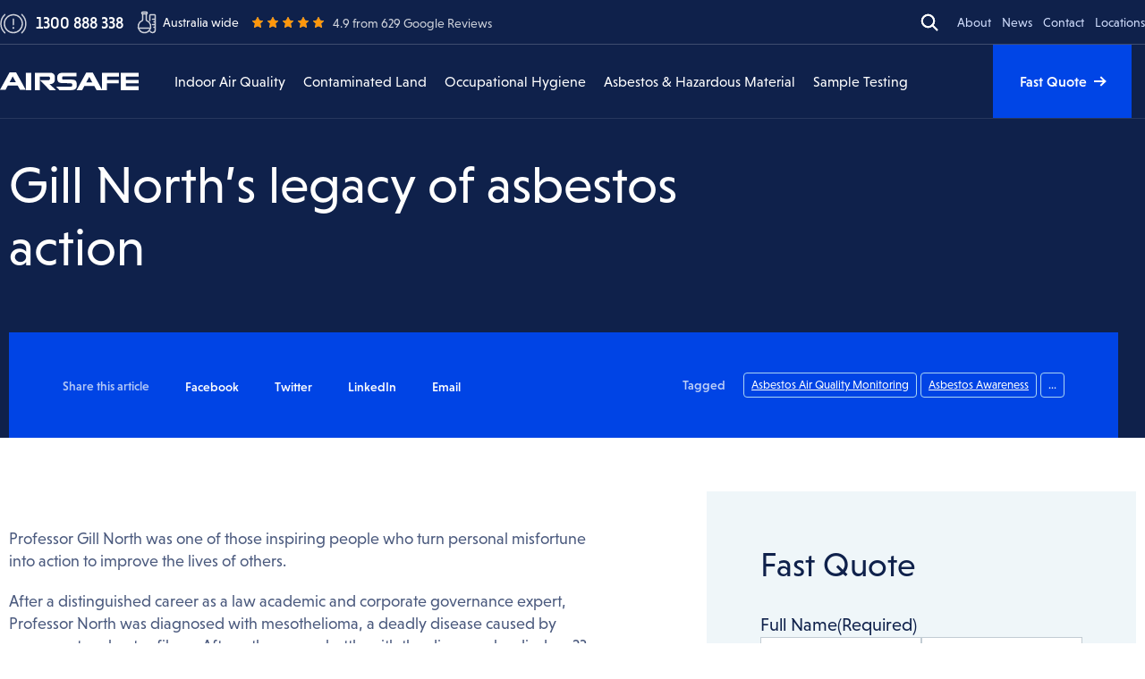

--- FILE ---
content_type: text/html; charset=UTF-8
request_url: https://www.airsafe.net.au/news/gill-norths-legacy-of-asbestos-action/
body_size: 35061
content:
<!DOCTYPE html>
<html lang="en-US" prefix="og: https://ogp.me/ns#" class="no-js">

<head>
    <meta charset="UTF-8">
    <meta http-equiv="X-UA-Compatible" content="IE=edge"><script type="text/javascript">(window.NREUM||(NREUM={})).init={ajax:{deny_list:["bam.nr-data.net"]},feature_flags:["soft_nav"]};(window.NREUM||(NREUM={})).loader_config={licenseKey:"NRJS-baa9245f8421c0c1822",applicationID:"706649451",browserID:"706670563"};;/*! For license information please see nr-loader-rum-1.308.0.min.js.LICENSE.txt */
(()=>{var e,t,r={163:(e,t,r)=>{"use strict";r.d(t,{j:()=>E});var n=r(384),i=r(1741);var a=r(2555);r(860).K7.genericEvents;const s="experimental.resources",o="register",c=e=>{if(!e||"string"!=typeof e)return!1;try{document.createDocumentFragment().querySelector(e)}catch{return!1}return!0};var d=r(2614),u=r(944),l=r(8122);const f="[data-nr-mask]",g=e=>(0,l.a)(e,(()=>{const e={feature_flags:[],experimental:{allow_registered_children:!1,resources:!1},mask_selector:"*",block_selector:"[data-nr-block]",mask_input_options:{color:!1,date:!1,"datetime-local":!1,email:!1,month:!1,number:!1,range:!1,search:!1,tel:!1,text:!1,time:!1,url:!1,week:!1,textarea:!1,select:!1,password:!0}};return{ajax:{deny_list:void 0,block_internal:!0,enabled:!0,autoStart:!0},api:{get allow_registered_children(){return e.feature_flags.includes(o)||e.experimental.allow_registered_children},set allow_registered_children(t){e.experimental.allow_registered_children=t},duplicate_registered_data:!1},browser_consent_mode:{enabled:!1},distributed_tracing:{enabled:void 0,exclude_newrelic_header:void 0,cors_use_newrelic_header:void 0,cors_use_tracecontext_headers:void 0,allowed_origins:void 0},get feature_flags(){return e.feature_flags},set feature_flags(t){e.feature_flags=t},generic_events:{enabled:!0,autoStart:!0},harvest:{interval:30},jserrors:{enabled:!0,autoStart:!0},logging:{enabled:!0,autoStart:!0},metrics:{enabled:!0,autoStart:!0},obfuscate:void 0,page_action:{enabled:!0},page_view_event:{enabled:!0,autoStart:!0},page_view_timing:{enabled:!0,autoStart:!0},performance:{capture_marks:!1,capture_measures:!1,capture_detail:!0,resources:{get enabled(){return e.feature_flags.includes(s)||e.experimental.resources},set enabled(t){e.experimental.resources=t},asset_types:[],first_party_domains:[],ignore_newrelic:!0}},privacy:{cookies_enabled:!0},proxy:{assets:void 0,beacon:void 0},session:{expiresMs:d.wk,inactiveMs:d.BB},session_replay:{autoStart:!0,enabled:!1,preload:!1,sampling_rate:10,error_sampling_rate:100,collect_fonts:!1,inline_images:!1,fix_stylesheets:!0,mask_all_inputs:!0,get mask_text_selector(){return e.mask_selector},set mask_text_selector(t){c(t)?e.mask_selector="".concat(t,",").concat(f):""===t||null===t?e.mask_selector=f:(0,u.R)(5,t)},get block_class(){return"nr-block"},get ignore_class(){return"nr-ignore"},get mask_text_class(){return"nr-mask"},get block_selector(){return e.block_selector},set block_selector(t){c(t)?e.block_selector+=",".concat(t):""!==t&&(0,u.R)(6,t)},get mask_input_options(){return e.mask_input_options},set mask_input_options(t){t&&"object"==typeof t?e.mask_input_options={...t,password:!0}:(0,u.R)(7,t)}},session_trace:{enabled:!0,autoStart:!0},soft_navigations:{enabled:!0,autoStart:!0},spa:{enabled:!0,autoStart:!0},ssl:void 0,user_actions:{enabled:!0,elementAttributes:["id","className","tagName","type"]}}})());var p=r(6154),m=r(9324);let h=0;const v={buildEnv:m.F3,distMethod:m.Xs,version:m.xv,originTime:p.WN},b={consented:!1},y={appMetadata:{},get consented(){return this.session?.state?.consent||b.consented},set consented(e){b.consented=e},customTransaction:void 0,denyList:void 0,disabled:!1,harvester:void 0,isolatedBacklog:!1,isRecording:!1,loaderType:void 0,maxBytes:3e4,obfuscator:void 0,onerror:void 0,ptid:void 0,releaseIds:{},session:void 0,timeKeeper:void 0,registeredEntities:[],jsAttributesMetadata:{bytes:0},get harvestCount(){return++h}},_=e=>{const t=(0,l.a)(e,y),r=Object.keys(v).reduce((e,t)=>(e[t]={value:v[t],writable:!1,configurable:!0,enumerable:!0},e),{});return Object.defineProperties(t,r)};var w=r(5701);const x=e=>{const t=e.startsWith("http");e+="/",r.p=t?e:"https://"+e};var R=r(7836),k=r(3241);const A={accountID:void 0,trustKey:void 0,agentID:void 0,licenseKey:void 0,applicationID:void 0,xpid:void 0},S=e=>(0,l.a)(e,A),T=new Set;function E(e,t={},r,s){let{init:o,info:c,loader_config:d,runtime:u={},exposed:l=!0}=t;if(!c){const e=(0,n.pV)();o=e.init,c=e.info,d=e.loader_config}e.init=g(o||{}),e.loader_config=S(d||{}),c.jsAttributes??={},p.bv&&(c.jsAttributes.isWorker=!0),e.info=(0,a.D)(c);const f=e.init,m=[c.beacon,c.errorBeacon];T.has(e.agentIdentifier)||(f.proxy.assets&&(x(f.proxy.assets),m.push(f.proxy.assets)),f.proxy.beacon&&m.push(f.proxy.beacon),e.beacons=[...m],function(e){const t=(0,n.pV)();Object.getOwnPropertyNames(i.W.prototype).forEach(r=>{const n=i.W.prototype[r];if("function"!=typeof n||"constructor"===n)return;let a=t[r];e[r]&&!1!==e.exposed&&"micro-agent"!==e.runtime?.loaderType&&(t[r]=(...t)=>{const n=e[r](...t);return a?a(...t):n})})}(e),(0,n.US)("activatedFeatures",w.B)),u.denyList=[...f.ajax.deny_list||[],...f.ajax.block_internal?m:[]],u.ptid=e.agentIdentifier,u.loaderType=r,e.runtime=_(u),T.has(e.agentIdentifier)||(e.ee=R.ee.get(e.agentIdentifier),e.exposed=l,(0,k.W)({agentIdentifier:e.agentIdentifier,drained:!!w.B?.[e.agentIdentifier],type:"lifecycle",name:"initialize",feature:void 0,data:e.config})),T.add(e.agentIdentifier)}},384:(e,t,r)=>{"use strict";r.d(t,{NT:()=>s,US:()=>u,Zm:()=>o,bQ:()=>d,dV:()=>c,pV:()=>l});var n=r(6154),i=r(1863),a=r(1910);const s={beacon:"bam.nr-data.net",errorBeacon:"bam.nr-data.net"};function o(){return n.gm.NREUM||(n.gm.NREUM={}),void 0===n.gm.newrelic&&(n.gm.newrelic=n.gm.NREUM),n.gm.NREUM}function c(){let e=o();return e.o||(e.o={ST:n.gm.setTimeout,SI:n.gm.setImmediate||n.gm.setInterval,CT:n.gm.clearTimeout,XHR:n.gm.XMLHttpRequest,REQ:n.gm.Request,EV:n.gm.Event,PR:n.gm.Promise,MO:n.gm.MutationObserver,FETCH:n.gm.fetch,WS:n.gm.WebSocket},(0,a.i)(...Object.values(e.o))),e}function d(e,t){let r=o();r.initializedAgents??={},t.initializedAt={ms:(0,i.t)(),date:new Date},r.initializedAgents[e]=t}function u(e,t){o()[e]=t}function l(){return function(){let e=o();const t=e.info||{};e.info={beacon:s.beacon,errorBeacon:s.errorBeacon,...t}}(),function(){let e=o();const t=e.init||{};e.init={...t}}(),c(),function(){let e=o();const t=e.loader_config||{};e.loader_config={...t}}(),o()}},782:(e,t,r)=>{"use strict";r.d(t,{T:()=>n});const n=r(860).K7.pageViewTiming},860:(e,t,r)=>{"use strict";r.d(t,{$J:()=>u,K7:()=>c,P3:()=>d,XX:()=>i,Yy:()=>o,df:()=>a,qY:()=>n,v4:()=>s});const n="events",i="jserrors",a="browser/blobs",s="rum",o="browser/logs",c={ajax:"ajax",genericEvents:"generic_events",jserrors:i,logging:"logging",metrics:"metrics",pageAction:"page_action",pageViewEvent:"page_view_event",pageViewTiming:"page_view_timing",sessionReplay:"session_replay",sessionTrace:"session_trace",softNav:"soft_navigations",spa:"spa"},d={[c.pageViewEvent]:1,[c.pageViewTiming]:2,[c.metrics]:3,[c.jserrors]:4,[c.spa]:5,[c.ajax]:6,[c.sessionTrace]:7,[c.softNav]:8,[c.sessionReplay]:9,[c.logging]:10,[c.genericEvents]:11},u={[c.pageViewEvent]:s,[c.pageViewTiming]:n,[c.ajax]:n,[c.spa]:n,[c.softNav]:n,[c.metrics]:i,[c.jserrors]:i,[c.sessionTrace]:a,[c.sessionReplay]:a,[c.logging]:o,[c.genericEvents]:"ins"}},944:(e,t,r)=>{"use strict";r.d(t,{R:()=>i});var n=r(3241);function i(e,t){"function"==typeof console.debug&&(console.debug("New Relic Warning: https://github.com/newrelic/newrelic-browser-agent/blob/main/docs/warning-codes.md#".concat(e),t),(0,n.W)({agentIdentifier:null,drained:null,type:"data",name:"warn",feature:"warn",data:{code:e,secondary:t}}))}},1687:(e,t,r)=>{"use strict";r.d(t,{Ak:()=>d,Ze:()=>f,x3:()=>u});var n=r(3241),i=r(7836),a=r(3606),s=r(860),o=r(2646);const c={};function d(e,t){const r={staged:!1,priority:s.P3[t]||0};l(e),c[e].get(t)||c[e].set(t,r)}function u(e,t){e&&c[e]&&(c[e].get(t)&&c[e].delete(t),p(e,t,!1),c[e].size&&g(e))}function l(e){if(!e)throw new Error("agentIdentifier required");c[e]||(c[e]=new Map)}function f(e="",t="feature",r=!1){if(l(e),!e||!c[e].get(t)||r)return p(e,t);c[e].get(t).staged=!0,g(e)}function g(e){const t=Array.from(c[e]);t.every(([e,t])=>t.staged)&&(t.sort((e,t)=>e[1].priority-t[1].priority),t.forEach(([t])=>{c[e].delete(t),p(e,t)}))}function p(e,t,r=!0){const s=e?i.ee.get(e):i.ee,c=a.i.handlers;if(!s.aborted&&s.backlog&&c){if((0,n.W)({agentIdentifier:e,type:"lifecycle",name:"drain",feature:t}),r){const e=s.backlog[t],r=c[t];if(r){for(let t=0;e&&t<e.length;++t)m(e[t],r);Object.entries(r).forEach(([e,t])=>{Object.values(t||{}).forEach(t=>{t[0]?.on&&t[0]?.context()instanceof o.y&&t[0].on(e,t[1])})})}}s.isolatedBacklog||delete c[t],s.backlog[t]=null,s.emit("drain-"+t,[])}}function m(e,t){var r=e[1];Object.values(t[r]||{}).forEach(t=>{var r=e[0];if(t[0]===r){var n=t[1],i=e[3],a=e[2];n.apply(i,a)}})}},1738:(e,t,r)=>{"use strict";r.d(t,{U:()=>g,Y:()=>f});var n=r(3241),i=r(9908),a=r(1863),s=r(944),o=r(5701),c=r(3969),d=r(8362),u=r(860),l=r(4261);function f(e,t,r,a){const f=a||r;!f||f[e]&&f[e]!==d.d.prototype[e]||(f[e]=function(){(0,i.p)(c.xV,["API/"+e+"/called"],void 0,u.K7.metrics,r.ee),(0,n.W)({agentIdentifier:r.agentIdentifier,drained:!!o.B?.[r.agentIdentifier],type:"data",name:"api",feature:l.Pl+e,data:{}});try{return t.apply(this,arguments)}catch(e){(0,s.R)(23,e)}})}function g(e,t,r,n,s){const o=e.info;null===r?delete o.jsAttributes[t]:o.jsAttributes[t]=r,(s||null===r)&&(0,i.p)(l.Pl+n,[(0,a.t)(),t,r],void 0,"session",e.ee)}},1741:(e,t,r)=>{"use strict";r.d(t,{W:()=>a});var n=r(944),i=r(4261);class a{#e(e,...t){if(this[e]!==a.prototype[e])return this[e](...t);(0,n.R)(35,e)}addPageAction(e,t){return this.#e(i.hG,e,t)}register(e){return this.#e(i.eY,e)}recordCustomEvent(e,t){return this.#e(i.fF,e,t)}setPageViewName(e,t){return this.#e(i.Fw,e,t)}setCustomAttribute(e,t,r){return this.#e(i.cD,e,t,r)}noticeError(e,t){return this.#e(i.o5,e,t)}setUserId(e,t=!1){return this.#e(i.Dl,e,t)}setApplicationVersion(e){return this.#e(i.nb,e)}setErrorHandler(e){return this.#e(i.bt,e)}addRelease(e,t){return this.#e(i.k6,e,t)}log(e,t){return this.#e(i.$9,e,t)}start(){return this.#e(i.d3)}finished(e){return this.#e(i.BL,e)}recordReplay(){return this.#e(i.CH)}pauseReplay(){return this.#e(i.Tb)}addToTrace(e){return this.#e(i.U2,e)}setCurrentRouteName(e){return this.#e(i.PA,e)}interaction(e){return this.#e(i.dT,e)}wrapLogger(e,t,r){return this.#e(i.Wb,e,t,r)}measure(e,t){return this.#e(i.V1,e,t)}consent(e){return this.#e(i.Pv,e)}}},1863:(e,t,r)=>{"use strict";function n(){return Math.floor(performance.now())}r.d(t,{t:()=>n})},1910:(e,t,r)=>{"use strict";r.d(t,{i:()=>a});var n=r(944);const i=new Map;function a(...e){return e.every(e=>{if(i.has(e))return i.get(e);const t="function"==typeof e?e.toString():"",r=t.includes("[native code]"),a=t.includes("nrWrapper");return r||a||(0,n.R)(64,e?.name||t),i.set(e,r),r})}},2555:(e,t,r)=>{"use strict";r.d(t,{D:()=>o,f:()=>s});var n=r(384),i=r(8122);const a={beacon:n.NT.beacon,errorBeacon:n.NT.errorBeacon,licenseKey:void 0,applicationID:void 0,sa:void 0,queueTime:void 0,applicationTime:void 0,ttGuid:void 0,user:void 0,account:void 0,product:void 0,extra:void 0,jsAttributes:{},userAttributes:void 0,atts:void 0,transactionName:void 0,tNamePlain:void 0};function s(e){try{return!!e.licenseKey&&!!e.errorBeacon&&!!e.applicationID}catch(e){return!1}}const o=e=>(0,i.a)(e,a)},2614:(e,t,r)=>{"use strict";r.d(t,{BB:()=>s,H3:()=>n,g:()=>d,iL:()=>c,tS:()=>o,uh:()=>i,wk:()=>a});const n="NRBA",i="SESSION",a=144e5,s=18e5,o={STARTED:"session-started",PAUSE:"session-pause",RESET:"session-reset",RESUME:"session-resume",UPDATE:"session-update"},c={SAME_TAB:"same-tab",CROSS_TAB:"cross-tab"},d={OFF:0,FULL:1,ERROR:2}},2646:(e,t,r)=>{"use strict";r.d(t,{y:()=>n});class n{constructor(e){this.contextId=e}}},2843:(e,t,r)=>{"use strict";r.d(t,{G:()=>a,u:()=>i});var n=r(3878);function i(e,t=!1,r,i){(0,n.DD)("visibilitychange",function(){if(t)return void("hidden"===document.visibilityState&&e());e(document.visibilityState)},r,i)}function a(e,t,r){(0,n.sp)("pagehide",e,t,r)}},3241:(e,t,r)=>{"use strict";r.d(t,{W:()=>a});var n=r(6154);const i="newrelic";function a(e={}){try{n.gm.dispatchEvent(new CustomEvent(i,{detail:e}))}catch(e){}}},3606:(e,t,r)=>{"use strict";r.d(t,{i:()=>a});var n=r(9908);a.on=s;var i=a.handlers={};function a(e,t,r,a){s(a||n.d,i,e,t,r)}function s(e,t,r,i,a){a||(a="feature"),e||(e=n.d);var s=t[a]=t[a]||{};(s[r]=s[r]||[]).push([e,i])}},3878:(e,t,r)=>{"use strict";function n(e,t){return{capture:e,passive:!1,signal:t}}function i(e,t,r=!1,i){window.addEventListener(e,t,n(r,i))}function a(e,t,r=!1,i){document.addEventListener(e,t,n(r,i))}r.d(t,{DD:()=>a,jT:()=>n,sp:()=>i})},3969:(e,t,r)=>{"use strict";r.d(t,{TZ:()=>n,XG:()=>o,rs:()=>i,xV:()=>s,z_:()=>a});const n=r(860).K7.metrics,i="sm",a="cm",s="storeSupportabilityMetrics",o="storeEventMetrics"},4234:(e,t,r)=>{"use strict";r.d(t,{W:()=>a});var n=r(7836),i=r(1687);class a{constructor(e,t){this.agentIdentifier=e,this.ee=n.ee.get(e),this.featureName=t,this.blocked=!1}deregisterDrain(){(0,i.x3)(this.agentIdentifier,this.featureName)}}},4261:(e,t,r)=>{"use strict";r.d(t,{$9:()=>d,BL:()=>o,CH:()=>g,Dl:()=>_,Fw:()=>y,PA:()=>h,Pl:()=>n,Pv:()=>k,Tb:()=>l,U2:()=>a,V1:()=>R,Wb:()=>x,bt:()=>b,cD:()=>v,d3:()=>w,dT:()=>c,eY:()=>p,fF:()=>f,hG:()=>i,k6:()=>s,nb:()=>m,o5:()=>u});const n="api-",i="addPageAction",a="addToTrace",s="addRelease",o="finished",c="interaction",d="log",u="noticeError",l="pauseReplay",f="recordCustomEvent",g="recordReplay",p="register",m="setApplicationVersion",h="setCurrentRouteName",v="setCustomAttribute",b="setErrorHandler",y="setPageViewName",_="setUserId",w="start",x="wrapLogger",R="measure",k="consent"},5289:(e,t,r)=>{"use strict";r.d(t,{GG:()=>s,Qr:()=>c,sB:()=>o});var n=r(3878),i=r(6389);function a(){return"undefined"==typeof document||"complete"===document.readyState}function s(e,t){if(a())return e();const r=(0,i.J)(e),s=setInterval(()=>{a()&&(clearInterval(s),r())},500);(0,n.sp)("load",r,t)}function o(e){if(a())return e();(0,n.DD)("DOMContentLoaded",e)}function c(e){if(a())return e();(0,n.sp)("popstate",e)}},5607:(e,t,r)=>{"use strict";r.d(t,{W:()=>n});const n=(0,r(9566).bz)()},5701:(e,t,r)=>{"use strict";r.d(t,{B:()=>a,t:()=>s});var n=r(3241);const i=new Set,a={};function s(e,t){const r=t.agentIdentifier;a[r]??={},e&&"object"==typeof e&&(i.has(r)||(t.ee.emit("rumresp",[e]),a[r]=e,i.add(r),(0,n.W)({agentIdentifier:r,loaded:!0,drained:!0,type:"lifecycle",name:"load",feature:void 0,data:e})))}},6154:(e,t,r)=>{"use strict";r.d(t,{OF:()=>c,RI:()=>i,WN:()=>u,bv:()=>a,eN:()=>l,gm:()=>s,mw:()=>o,sb:()=>d});var n=r(1863);const i="undefined"!=typeof window&&!!window.document,a="undefined"!=typeof WorkerGlobalScope&&("undefined"!=typeof self&&self instanceof WorkerGlobalScope&&self.navigator instanceof WorkerNavigator||"undefined"!=typeof globalThis&&globalThis instanceof WorkerGlobalScope&&globalThis.navigator instanceof WorkerNavigator),s=i?window:"undefined"!=typeof WorkerGlobalScope&&("undefined"!=typeof self&&self instanceof WorkerGlobalScope&&self||"undefined"!=typeof globalThis&&globalThis instanceof WorkerGlobalScope&&globalThis),o=Boolean("hidden"===s?.document?.visibilityState),c=/iPad|iPhone|iPod/.test(s.navigator?.userAgent),d=c&&"undefined"==typeof SharedWorker,u=((()=>{const e=s.navigator?.userAgent?.match(/Firefox[/\s](\d+\.\d+)/);Array.isArray(e)&&e.length>=2&&e[1]})(),Date.now()-(0,n.t)()),l=()=>"undefined"!=typeof PerformanceNavigationTiming&&s?.performance?.getEntriesByType("navigation")?.[0]?.responseStart},6389:(e,t,r)=>{"use strict";function n(e,t=500,r={}){const n=r?.leading||!1;let i;return(...r)=>{n&&void 0===i&&(e.apply(this,r),i=setTimeout(()=>{i=clearTimeout(i)},t)),n||(clearTimeout(i),i=setTimeout(()=>{e.apply(this,r)},t))}}function i(e){let t=!1;return(...r)=>{t||(t=!0,e.apply(this,r))}}r.d(t,{J:()=>i,s:()=>n})},6630:(e,t,r)=>{"use strict";r.d(t,{T:()=>n});const n=r(860).K7.pageViewEvent},7699:(e,t,r)=>{"use strict";r.d(t,{It:()=>a,KC:()=>o,No:()=>i,qh:()=>s});var n=r(860);const i=16e3,a=1e6,s="SESSION_ERROR",o={[n.K7.logging]:!0,[n.K7.genericEvents]:!1,[n.K7.jserrors]:!1,[n.K7.ajax]:!1}},7836:(e,t,r)=>{"use strict";r.d(t,{P:()=>o,ee:()=>c});var n=r(384),i=r(8990),a=r(2646),s=r(5607);const o="nr@context:".concat(s.W),c=function e(t,r){var n={},s={},u={},l=!1;try{l=16===r.length&&d.initializedAgents?.[r]?.runtime.isolatedBacklog}catch(e){}var f={on:p,addEventListener:p,removeEventListener:function(e,t){var r=n[e];if(!r)return;for(var i=0;i<r.length;i++)r[i]===t&&r.splice(i,1)},emit:function(e,r,n,i,a){!1!==a&&(a=!0);if(c.aborted&&!i)return;t&&a&&t.emit(e,r,n);var o=g(n);m(e).forEach(e=>{e.apply(o,r)});var d=v()[s[e]];d&&d.push([f,e,r,o]);return o},get:h,listeners:m,context:g,buffer:function(e,t){const r=v();if(t=t||"feature",f.aborted)return;Object.entries(e||{}).forEach(([e,n])=>{s[n]=t,t in r||(r[t]=[])})},abort:function(){f._aborted=!0,Object.keys(f.backlog).forEach(e=>{delete f.backlog[e]})},isBuffering:function(e){return!!v()[s[e]]},debugId:r,backlog:l?{}:t&&"object"==typeof t.backlog?t.backlog:{},isolatedBacklog:l};return Object.defineProperty(f,"aborted",{get:()=>{let e=f._aborted||!1;return e||(t&&(e=t.aborted),e)}}),f;function g(e){return e&&e instanceof a.y?e:e?(0,i.I)(e,o,()=>new a.y(o)):new a.y(o)}function p(e,t){n[e]=m(e).concat(t)}function m(e){return n[e]||[]}function h(t){return u[t]=u[t]||e(f,t)}function v(){return f.backlog}}(void 0,"globalEE"),d=(0,n.Zm)();d.ee||(d.ee=c)},8122:(e,t,r)=>{"use strict";r.d(t,{a:()=>i});var n=r(944);function i(e,t){try{if(!e||"object"!=typeof e)return(0,n.R)(3);if(!t||"object"!=typeof t)return(0,n.R)(4);const r=Object.create(Object.getPrototypeOf(t),Object.getOwnPropertyDescriptors(t)),a=0===Object.keys(r).length?e:r;for(let s in a)if(void 0!==e[s])try{if(null===e[s]){r[s]=null;continue}Array.isArray(e[s])&&Array.isArray(t[s])?r[s]=Array.from(new Set([...e[s],...t[s]])):"object"==typeof e[s]&&"object"==typeof t[s]?r[s]=i(e[s],t[s]):r[s]=e[s]}catch(e){r[s]||(0,n.R)(1,e)}return r}catch(e){(0,n.R)(2,e)}}},8362:(e,t,r)=>{"use strict";r.d(t,{d:()=>a});var n=r(9566),i=r(1741);class a extends i.W{agentIdentifier=(0,n.LA)(16)}},8374:(e,t,r)=>{r.nc=(()=>{try{return document?.currentScript?.nonce}catch(e){}return""})()},8990:(e,t,r)=>{"use strict";r.d(t,{I:()=>i});var n=Object.prototype.hasOwnProperty;function i(e,t,r){if(n.call(e,t))return e[t];var i=r();if(Object.defineProperty&&Object.keys)try{return Object.defineProperty(e,t,{value:i,writable:!0,enumerable:!1}),i}catch(e){}return e[t]=i,i}},9324:(e,t,r)=>{"use strict";r.d(t,{F3:()=>i,Xs:()=>a,xv:()=>n});const n="1.308.0",i="PROD",a="CDN"},9566:(e,t,r)=>{"use strict";r.d(t,{LA:()=>o,bz:()=>s});var n=r(6154);const i="xxxxxxxx-xxxx-4xxx-yxxx-xxxxxxxxxxxx";function a(e,t){return e?15&e[t]:16*Math.random()|0}function s(){const e=n.gm?.crypto||n.gm?.msCrypto;let t,r=0;return e&&e.getRandomValues&&(t=e.getRandomValues(new Uint8Array(30))),i.split("").map(e=>"x"===e?a(t,r++).toString(16):"y"===e?(3&a()|8).toString(16):e).join("")}function o(e){const t=n.gm?.crypto||n.gm?.msCrypto;let r,i=0;t&&t.getRandomValues&&(r=t.getRandomValues(new Uint8Array(e)));const s=[];for(var o=0;o<e;o++)s.push(a(r,i++).toString(16));return s.join("")}},9908:(e,t,r)=>{"use strict";r.d(t,{d:()=>n,p:()=>i});var n=r(7836).ee.get("handle");function i(e,t,r,i,a){a?(a.buffer([e],i),a.emit(e,t,r)):(n.buffer([e],i),n.emit(e,t,r))}}},n={};function i(e){var t=n[e];if(void 0!==t)return t.exports;var a=n[e]={exports:{}};return r[e](a,a.exports,i),a.exports}i.m=r,i.d=(e,t)=>{for(var r in t)i.o(t,r)&&!i.o(e,r)&&Object.defineProperty(e,r,{enumerable:!0,get:t[r]})},i.f={},i.e=e=>Promise.all(Object.keys(i.f).reduce((t,r)=>(i.f[r](e,t),t),[])),i.u=e=>"nr-rum-1.308.0.min.js",i.o=(e,t)=>Object.prototype.hasOwnProperty.call(e,t),e={},t="NRBA-1.308.0.PROD:",i.l=(r,n,a,s)=>{if(e[r])e[r].push(n);else{var o,c;if(void 0!==a)for(var d=document.getElementsByTagName("script"),u=0;u<d.length;u++){var l=d[u];if(l.getAttribute("src")==r||l.getAttribute("data-webpack")==t+a){o=l;break}}if(!o){c=!0;var f={296:"sha512-+MIMDsOcckGXa1EdWHqFNv7P+JUkd5kQwCBr3KE6uCvnsBNUrdSt4a/3/L4j4TxtnaMNjHpza2/erNQbpacJQA=="};(o=document.createElement("script")).charset="utf-8",i.nc&&o.setAttribute("nonce",i.nc),o.setAttribute("data-webpack",t+a),o.src=r,0!==o.src.indexOf(window.location.origin+"/")&&(o.crossOrigin="anonymous"),f[s]&&(o.integrity=f[s])}e[r]=[n];var g=(t,n)=>{o.onerror=o.onload=null,clearTimeout(p);var i=e[r];if(delete e[r],o.parentNode&&o.parentNode.removeChild(o),i&&i.forEach(e=>e(n)),t)return t(n)},p=setTimeout(g.bind(null,void 0,{type:"timeout",target:o}),12e4);o.onerror=g.bind(null,o.onerror),o.onload=g.bind(null,o.onload),c&&document.head.appendChild(o)}},i.r=e=>{"undefined"!=typeof Symbol&&Symbol.toStringTag&&Object.defineProperty(e,Symbol.toStringTag,{value:"Module"}),Object.defineProperty(e,"__esModule",{value:!0})},i.p="https://js-agent.newrelic.com/",(()=>{var e={374:0,840:0};i.f.j=(t,r)=>{var n=i.o(e,t)?e[t]:void 0;if(0!==n)if(n)r.push(n[2]);else{var a=new Promise((r,i)=>n=e[t]=[r,i]);r.push(n[2]=a);var s=i.p+i.u(t),o=new Error;i.l(s,r=>{if(i.o(e,t)&&(0!==(n=e[t])&&(e[t]=void 0),n)){var a=r&&("load"===r.type?"missing":r.type),s=r&&r.target&&r.target.src;o.message="Loading chunk "+t+" failed: ("+a+": "+s+")",o.name="ChunkLoadError",o.type=a,o.request=s,n[1](o)}},"chunk-"+t,t)}};var t=(t,r)=>{var n,a,[s,o,c]=r,d=0;if(s.some(t=>0!==e[t])){for(n in o)i.o(o,n)&&(i.m[n]=o[n]);if(c)c(i)}for(t&&t(r);d<s.length;d++)a=s[d],i.o(e,a)&&e[a]&&e[a][0](),e[a]=0},r=self["webpackChunk:NRBA-1.308.0.PROD"]=self["webpackChunk:NRBA-1.308.0.PROD"]||[];r.forEach(t.bind(null,0)),r.push=t.bind(null,r.push.bind(r))})(),(()=>{"use strict";i(8374);var e=i(8362),t=i(860);const r=Object.values(t.K7);var n=i(163);var a=i(9908),s=i(1863),o=i(4261),c=i(1738);var d=i(1687),u=i(4234),l=i(5289),f=i(6154),g=i(944),p=i(384);const m=e=>f.RI&&!0===e?.privacy.cookies_enabled;function h(e){return!!(0,p.dV)().o.MO&&m(e)&&!0===e?.session_trace.enabled}var v=i(6389),b=i(7699);class y extends u.W{constructor(e,t){super(e.agentIdentifier,t),this.agentRef=e,this.abortHandler=void 0,this.featAggregate=void 0,this.loadedSuccessfully=void 0,this.onAggregateImported=new Promise(e=>{this.loadedSuccessfully=e}),this.deferred=Promise.resolve(),!1===e.init[this.featureName].autoStart?this.deferred=new Promise((t,r)=>{this.ee.on("manual-start-all",(0,v.J)(()=>{(0,d.Ak)(e.agentIdentifier,this.featureName),t()}))}):(0,d.Ak)(e.agentIdentifier,t)}importAggregator(e,t,r={}){if(this.featAggregate)return;const n=async()=>{let n;await this.deferred;try{if(m(e.init)){const{setupAgentSession:t}=await i.e(296).then(i.bind(i,3305));n=t(e)}}catch(e){(0,g.R)(20,e),this.ee.emit("internal-error",[e]),(0,a.p)(b.qh,[e],void 0,this.featureName,this.ee)}try{if(!this.#t(this.featureName,n,e.init))return(0,d.Ze)(this.agentIdentifier,this.featureName),void this.loadedSuccessfully(!1);const{Aggregate:i}=await t();this.featAggregate=new i(e,r),e.runtime.harvester.initializedAggregates.push(this.featAggregate),this.loadedSuccessfully(!0)}catch(e){(0,g.R)(34,e),this.abortHandler?.(),(0,d.Ze)(this.agentIdentifier,this.featureName,!0),this.loadedSuccessfully(!1),this.ee&&this.ee.abort()}};f.RI?(0,l.GG)(()=>n(),!0):n()}#t(e,r,n){if(this.blocked)return!1;switch(e){case t.K7.sessionReplay:return h(n)&&!!r;case t.K7.sessionTrace:return!!r;default:return!0}}}var _=i(6630),w=i(2614),x=i(3241);class R extends y{static featureName=_.T;constructor(e){var t;super(e,_.T),this.setupInspectionEvents(e.agentIdentifier),t=e,(0,c.Y)(o.Fw,function(e,r){"string"==typeof e&&("/"!==e.charAt(0)&&(e="/"+e),t.runtime.customTransaction=(r||"http://custom.transaction")+e,(0,a.p)(o.Pl+o.Fw,[(0,s.t)()],void 0,void 0,t.ee))},t),this.importAggregator(e,()=>i.e(296).then(i.bind(i,3943)))}setupInspectionEvents(e){const t=(t,r)=>{t&&(0,x.W)({agentIdentifier:e,timeStamp:t.timeStamp,loaded:"complete"===t.target.readyState,type:"window",name:r,data:t.target.location+""})};(0,l.sB)(e=>{t(e,"DOMContentLoaded")}),(0,l.GG)(e=>{t(e,"load")}),(0,l.Qr)(e=>{t(e,"navigate")}),this.ee.on(w.tS.UPDATE,(t,r)=>{(0,x.W)({agentIdentifier:e,type:"lifecycle",name:"session",data:r})})}}class k extends e.d{constructor(e){var t;(super(),f.gm)?(this.features={},(0,p.bQ)(this.agentIdentifier,this),this.desiredFeatures=new Set(e.features||[]),this.desiredFeatures.add(R),(0,n.j)(this,e,e.loaderType||"agent"),t=this,(0,c.Y)(o.cD,function(e,r,n=!1){if("string"==typeof e){if(["string","number","boolean"].includes(typeof r)||null===r)return(0,c.U)(t,e,r,o.cD,n);(0,g.R)(40,typeof r)}else(0,g.R)(39,typeof e)},t),function(e){(0,c.Y)(o.Dl,function(t,r=!1){if("string"!=typeof t&&null!==t)return void(0,g.R)(41,typeof t);const n=e.info.jsAttributes["enduser.id"];r&&null!=n&&n!==t?(0,a.p)(o.Pl+"setUserIdAndResetSession",[t],void 0,"session",e.ee):(0,c.U)(e,"enduser.id",t,o.Dl,!0)},e)}(this),function(e){(0,c.Y)(o.nb,function(t){if("string"==typeof t||null===t)return(0,c.U)(e,"application.version",t,o.nb,!1);(0,g.R)(42,typeof t)},e)}(this),function(e){(0,c.Y)(o.d3,function(){e.ee.emit("manual-start-all")},e)}(this),function(e){(0,c.Y)(o.Pv,function(t=!0){if("boolean"==typeof t){if((0,a.p)(o.Pl+o.Pv,[t],void 0,"session",e.ee),e.runtime.consented=t,t){const t=e.features.page_view_event;t.onAggregateImported.then(e=>{const r=t.featAggregate;e&&!r.sentRum&&r.sendRum()})}}else(0,g.R)(65,typeof t)},e)}(this),this.run()):(0,g.R)(21)}get config(){return{info:this.info,init:this.init,loader_config:this.loader_config,runtime:this.runtime}}get api(){return this}run(){try{const e=function(e){const t={};return r.forEach(r=>{t[r]=!!e[r]?.enabled}),t}(this.init),n=[...this.desiredFeatures];n.sort((e,r)=>t.P3[e.featureName]-t.P3[r.featureName]),n.forEach(r=>{if(!e[r.featureName]&&r.featureName!==t.K7.pageViewEvent)return;if(r.featureName===t.K7.spa)return void(0,g.R)(67);const n=function(e){switch(e){case t.K7.ajax:return[t.K7.jserrors];case t.K7.sessionTrace:return[t.K7.ajax,t.K7.pageViewEvent];case t.K7.sessionReplay:return[t.K7.sessionTrace];case t.K7.pageViewTiming:return[t.K7.pageViewEvent];default:return[]}}(r.featureName).filter(e=>!(e in this.features));n.length>0&&(0,g.R)(36,{targetFeature:r.featureName,missingDependencies:n}),this.features[r.featureName]=new r(this)})}catch(e){(0,g.R)(22,e);for(const e in this.features)this.features[e].abortHandler?.();const t=(0,p.Zm)();delete t.initializedAgents[this.agentIdentifier]?.features,delete this.sharedAggregator;return t.ee.get(this.agentIdentifier).abort(),!1}}}var A=i(2843),S=i(782);class T extends y{static featureName=S.T;constructor(e){super(e,S.T),f.RI&&((0,A.u)(()=>(0,a.p)("docHidden",[(0,s.t)()],void 0,S.T,this.ee),!0),(0,A.G)(()=>(0,a.p)("winPagehide",[(0,s.t)()],void 0,S.T,this.ee)),this.importAggregator(e,()=>i.e(296).then(i.bind(i,2117))))}}var E=i(3969);class I extends y{static featureName=E.TZ;constructor(e){super(e,E.TZ),f.RI&&document.addEventListener("securitypolicyviolation",e=>{(0,a.p)(E.xV,["Generic/CSPViolation/Detected"],void 0,this.featureName,this.ee)}),this.importAggregator(e,()=>i.e(296).then(i.bind(i,9623)))}}new k({features:[R,T,I],loaderType:"lite"})})()})();</script>
<script type="text/javascript">
/* <![CDATA[ */
var gform;gform||(document.addEventListener("gform_main_scripts_loaded",function(){gform.scriptsLoaded=!0}),document.addEventListener("gform/theme/scripts_loaded",function(){gform.themeScriptsLoaded=!0}),window.addEventListener("DOMContentLoaded",function(){gform.domLoaded=!0}),gform={domLoaded:!1,scriptsLoaded:!1,themeScriptsLoaded:!1,isFormEditor:()=>"function"==typeof InitializeEditor,callIfLoaded:function(o){return!(!gform.domLoaded||!gform.scriptsLoaded||!gform.themeScriptsLoaded&&!gform.isFormEditor()||(gform.isFormEditor()&&console.warn("The use of gform.initializeOnLoaded() is deprecated in the form editor context and will be removed in Gravity Forms 3.1."),o(),0))},initializeOnLoaded:function(o){gform.callIfLoaded(o)||(document.addEventListener("gform_main_scripts_loaded",()=>{gform.scriptsLoaded=!0,gform.callIfLoaded(o)}),document.addEventListener("gform/theme/scripts_loaded",()=>{gform.themeScriptsLoaded=!0,gform.callIfLoaded(o)}),window.addEventListener("DOMContentLoaded",()=>{gform.domLoaded=!0,gform.callIfLoaded(o)}))},hooks:{action:{},filter:{}},addAction:function(o,r,e,t){gform.addHook("action",o,r,e,t)},addFilter:function(o,r,e,t){gform.addHook("filter",o,r,e,t)},doAction:function(o){gform.doHook("action",o,arguments)},applyFilters:function(o){return gform.doHook("filter",o,arguments)},removeAction:function(o,r){gform.removeHook("action",o,r)},removeFilter:function(o,r,e){gform.removeHook("filter",o,r,e)},addHook:function(o,r,e,t,n){null==gform.hooks[o][r]&&(gform.hooks[o][r]=[]);var d=gform.hooks[o][r];null==n&&(n=r+"_"+d.length),gform.hooks[o][r].push({tag:n,callable:e,priority:t=null==t?10:t})},doHook:function(r,o,e){var t;if(e=Array.prototype.slice.call(e,1),null!=gform.hooks[r][o]&&((o=gform.hooks[r][o]).sort(function(o,r){return o.priority-r.priority}),o.forEach(function(o){"function"!=typeof(t=o.callable)&&(t=window[t]),"action"==r?t.apply(null,e):e[0]=t.apply(null,e)})),"filter"==r)return e[0]},removeHook:function(o,r,t,n){var e;null!=gform.hooks[o][r]&&(e=(e=gform.hooks[o][r]).filter(function(o,r,e){return!!(null!=n&&n!=o.tag||null!=t&&t!=o.priority)}),gform.hooks[o][r]=e)}});
/* ]]> */
</script>

    <meta name="viewport" content="width=device-width, initial-scale=1">
    <script>
        window.addEventListener('load', function(event) {
            document.documentElement.classList.remove('no-js');
            document.documentElement.classList.add('js');
            document.body.removeAttribute('data-preload');
        });

        var prefersReducedMotion = window.matchMedia('(prefers-reduced-motion: reduce)');

        if (prefersReducedMotion.matches) {
            document.documentElement.classList.add('reduced-motion');
        }

        function reducedMotionHandler(e) {
            if (e.matches) {
                document.documentElement.classList.add('reduced-motion');
            } else {
                document.documentElement.classList.remove('reduced-motion');
            }
        }

        prefersReducedMotion.addListener(reducedMotionHandler);
    </script>

    
    <link rel="stylesheet" href="https://www.airsafe.net.au/wp-content/themes/airsafe/dist/css/vendor.css?v1768992306">
        <link rel="stylesheet" href="https://www.airsafe.net.au/wp-content/themes/airsafe/dist/css/style.css?v=1768992306">
    <link rel="stylesheet" href="https://use.typekit.net/onr0irq.css">
    <link rel="stylesheet" href="https://www.airsafe.net.au/wp-content/themes/airsafe/dist/css/print.css" media="print">

    <!-- TODO use yoast -->
    <meta property="og:image" content="https://www.airsafe.net.au/wp-content/themes/airsafe/dist/images/airsafe-social-share.jpg"><!--  width 1200x1200 -->
    <meta property="twitter:image" content="https://www.airsafe.net.au/wp-content/themes/airsafe/dist/images/airsafe-social-share.jpg"><!--  width 1200x1200 -->

    <!-- Favicons -->
    <link rel="apple-touch-icon" sizes="180x180" href="https://www.airsafe.net.au/wp-content/themes/airsafe/dist/images/favicons/apple-touch-icon.png">
    <link rel="icon" type="image/png" sizes="32x32" href="https://www.airsafe.net.au/wp-content/themes/airsafe/dist/images/favicons/favicon-32x32.png">
    <link rel="icon" type="image/png" sizes="16x16" href="https://www.airsafe.net.au/wp-content/themes/airsafe/dist/images/favicons/favicon-16x16.png">
    <link rel="mask-icon" href="https://www.airsafe.net.au/wp-content/themes/airsafe/dist/images/favicons/safari-pinned-tab.svg" color="#0045e6">
    <link rel="shortcut icon" href="https://www.airsafe.net.au/wp-content/themes/airsafe/dist/images/favicons/favicon.ico">
    <meta name="theme-color" content="#ffffff">

    <!-- dns prefetching -->
    <link rel="dns-prefetch" href="//use.typekit.net" >
    <link rel="dns-prefetch" href="//p.typekit.net" >
    <link rel="dns-prefetch" href="//vod-progressive.akamaized.net" >
    <link rel="dns-prefetch" href="//www.googletagmanager.com" >
    <link rel="dns-prefetch" href="//www.google-analytics.com" >
    <link rel="dns-prefetch" href="//cdn.calltrk.com" >
    <link rel="dns-prefetch" href="//js.calltrk.com" >
    <link rel="dns-prefetch" href="//www.gstatic.com" >
    <link rel="dns-prefetch" href="//player.vimeo.com" >

    <!-- Made by Humaan http://humaan.com @wearehumaan -->
    	<style>img:is([sizes="auto" i], [sizes^="auto," i]) { contain-intrinsic-size: 3000px 1500px }</style>
	
<!-- Search Engine Optimization by Rank Math PRO - https://rankmath.com/ -->
<title>Gill North’s legacy of asbestos action - Airsafe</title>
<meta name="description" content="Airsafe applauds Professor Gill North’s legacy in raising awareness of asbestos risks, and support her call for reform to save lives."/>
<meta name="robots" content="follow, index, max-snippet:-1, max-video-preview:-1, max-image-preview:large"/>
<link rel="canonical" href="https://www.airsafe.net.au/news/gill-norths-legacy-of-asbestos-action/" />
<meta property="og:locale" content="en_US" />
<meta property="og:type" content="article" />
<meta property="og:title" content="Gill North’s legacy of asbestos action - Airsafe" />
<meta property="og:description" content="Airsafe applauds Professor Gill North’s legacy in raising awareness of asbestos risks, and support her call for reform to save lives." />
<meta property="og:url" content="https://www.airsafe.net.au/news/gill-norths-legacy-of-asbestos-action/" />
<meta property="og:site_name" content="Airsafe" />
<meta property="article:section" content="Asbestos Air Quality Monitoring" />
<meta property="og:updated_time" content="2024-03-14T00:13:48+00:00" />
<meta property="og:image" content="https://www.airsafe.net.au/wp-content/uploads/2022/01/DIY.jpg" />
<meta property="og:image:secure_url" content="https://www.airsafe.net.au/wp-content/uploads/2022/01/DIY.jpg" />
<meta property="og:image:width" content="1530" />
<meta property="og:image:height" content="1016" />
<meta property="og:image:alt" content="Gill North’s legacy of asbestos action" />
<meta property="og:image:type" content="image/jpeg" />
<meta property="article:published_time" content="2022-01-28T00:00:31+00:00" />
<meta property="article:modified_time" content="2024-03-14T00:13:48+00:00" />
<meta name="twitter:card" content="summary_large_image" />
<meta name="twitter:title" content="Gill North’s legacy of asbestos action - Airsafe" />
<meta name="twitter:description" content="Airsafe applauds Professor Gill North’s legacy in raising awareness of asbestos risks, and support her call for reform to save lives." />
<meta name="twitter:image" content="https://www.airsafe.net.au/wp-content/uploads/2022/01/DIY.jpg" />
<meta name="twitter:label1" content="Written by" />
<meta name="twitter:data1" content="airsafe" />
<meta name="twitter:label2" content="Time to read" />
<meta name="twitter:data2" content="1 minute" />
<script type="application/ld+json" class="rank-math-schema-pro">{"@context":"https://schema.org","@graph":[{"@type":"Place","@id":"https://www.airsafe.net.au/#place","address":{"@type":"PostalAddress","streetAddress":"Level 1/488 Botany Rd","addressLocality":"Beaconsfield","addressRegion":"NSW","postalCode":"2015","addressCountry":"AU"}},{"@type":"Organization","@id":"https://www.airsafe.net.au/#organization","name":"Airsafe","url":"https://www.airsafe.net.au","email":"info@airsafe.net.au","address":{"@type":"PostalAddress","streetAddress":"Level 1/488 Botany Rd","addressLocality":"Beaconsfield","addressRegion":"NSW","postalCode":"2015","addressCountry":"AU"},"logo":{"@type":"ImageObject","@id":"https://www.airsafe.net.au/#logo","url":"https://www.airsafe.net.au/wp-content/uploads/2025/08/airsafe-aspestos-air-quality-hygiene-testing.png","contentUrl":"https://www.airsafe.net.au/wp-content/uploads/2025/08/airsafe-aspestos-air-quality-hygiene-testing.png","caption":"Airsafe","inLanguage":"en-US","width":"112","height":"112"},"contactPoint":[{"@type":"ContactPoint","telephone":"1300 888 338","contactType":"customer support"}],"location":{"@id":"https://www.airsafe.net.au/#place"}},{"@type":"WebSite","@id":"https://www.airsafe.net.au/#website","url":"https://www.airsafe.net.au","name":"Airsafe","publisher":{"@id":"https://www.airsafe.net.au/#organization"},"inLanguage":"en-US"},{"@type":"ImageObject","@id":"https://www.airsafe.net.au/wp-content/uploads/2022/01/DIY-300x199.jpg","url":"https://www.airsafe.net.au/wp-content/uploads/2022/01/DIY-300x199.jpg","width":"200","height":"200","inLanguage":"en-US"},{"@type":"WebPage","@id":"https://www.airsafe.net.au/news/gill-norths-legacy-of-asbestos-action/#webpage","url":"https://www.airsafe.net.au/news/gill-norths-legacy-of-asbestos-action/","name":"Gill North\u2019s legacy of asbestos action - Airsafe","datePublished":"2022-01-28T00:00:31+00:00","dateModified":"2024-03-14T00:13:48+00:00","isPartOf":{"@id":"https://www.airsafe.net.au/#website"},"primaryImageOfPage":{"@id":"https://www.airsafe.net.au/wp-content/uploads/2022/01/DIY-300x199.jpg"},"inLanguage":"en-US"},{"@type":"Person","@id":"https://www.airsafe.net.au/author/airsafe/","name":"airsafe","url":"https://www.airsafe.net.au/author/airsafe/","image":{"@type":"ImageObject","@id":"https://secure.gravatar.com/avatar/d66a52796b7e3701c53ea7e04efa51fe4a3370d4a39b6222be22241bb6a45d09?s=96&amp;d=mm&amp;r=g","url":"https://secure.gravatar.com/avatar/d66a52796b7e3701c53ea7e04efa51fe4a3370d4a39b6222be22241bb6a45d09?s=96&amp;d=mm&amp;r=g","caption":"airsafe","inLanguage":"en-US"},"worksFor":{"@id":"https://www.airsafe.net.au/#organization"}},{"@type":"BlogPosting","headline":"Gill North\u2019s legacy of asbestos action - Airsafe","datePublished":"2022-01-28T00:00:31+00:00","dateModified":"2024-03-14T00:13:48+00:00","author":{"@id":"https://www.airsafe.net.au/author/airsafe/","name":"airsafe"},"publisher":{"@id":"https://www.airsafe.net.au/#organization"},"description":"Airsafe applauds Professor Gill North\u2019s legacy in raising awareness of asbestos risks, and support her call for reform to save lives.","name":"Gill North\u2019s legacy of asbestos action - Airsafe","@id":"https://www.airsafe.net.au/news/gill-norths-legacy-of-asbestos-action/#richSnippet","isPartOf":{"@id":"https://www.airsafe.net.au/news/gill-norths-legacy-of-asbestos-action/#webpage"},"image":{"@id":"https://www.airsafe.net.au/wp-content/uploads/2022/01/DIY-300x199.jpg"},"inLanguage":"en-US","mainEntityOfPage":{"@id":"https://www.airsafe.net.au/news/gill-norths-legacy-of-asbestos-action/#webpage"}}]}</script>
<!-- /Rank Math WordPress SEO plugin -->

<link rel='dns-prefetch' href='//www.airsafe.net.au' />
<link rel="https://api.w.org/" href="https://www.airsafe.net.au/wp-json/" /><link rel="alternate" title="JSON" type="application/json" href="https://www.airsafe.net.au/wp-json/wp/v2/posts/3439" /><link rel="EditURI" type="application/rsd+xml" title="RSD" href="https://www.airsafe.net.au/xmlrpc.php?rsd" />
<meta name="generator" content="WordPress 6.8.3" />
<link rel='shortlink' href='https://www.airsafe.net.au/?p=3439' />
<link rel="alternate" title="oEmbed (JSON)" type="application/json+oembed" href="https://www.airsafe.net.au/wp-json/oembed/1.0/embed?url=https%3A%2F%2Fwww.airsafe.net.au%2Fnews%2Fgill-norths-legacy-of-asbestos-action%2F" />
<link rel="alternate" title="oEmbed (XML)" type="text/xml+oembed" href="https://www.airsafe.net.au/wp-json/oembed/1.0/embed?url=https%3A%2F%2Fwww.airsafe.net.au%2Fnews%2Fgill-norths-legacy-of-asbestos-action%2F&#038;format=xml" />
<!-- Google Tag Manager -->
<script>(function(w,d,s,l,i){w[l]=w[l]||[];w[l].push({'gtm.start':
new Date().getTime(),event:'gtm.js'});var f=d.getElementsByTagName(s)[0],
j=d.createElement(s),dl=l!='dataLayer'?'&l='+l:'';j.async=true;j.src=
'https://www.googletagmanager.com/gtm.js?id='+i+dl;f.parentNode.insertBefore(j,f);
})(window,document,'script','dataLayer','GTM-WS39BJ5');</script>
<!-- End Google Tag Manager -->

    <link rel="preload" href="https://www.airsafe.net.au/wp-content/themes/airsafe/dist/images/home-hero--mob.jpg" as="image" media="(max-width: 701px)">

    <style>
        [data-preload] .header-main .sub-menu { transition: none; }
    </style>
</head>

<body class="wp-singular post-template-default single single-post postid-3439 single-format-standard wp-theme-airsafe" data-preload>

    <div class="container-page">
        <div class="container-outer">

            <a class="skip-to-link" href="#skip-to-content">Skip to Content</a>
            <a class="skip-to-link" href="#skip-to-navigation">Skip to Navigation</a><header class="header-main js--header-scroll">
	<div class="container">
		<button class="hamburger js--hamburger">
			<span class="hidden">Click to toggle menu visibilty</span>
			<span class="patty"></span>
			<span class="patty"></span>
			<span class="patty"></span>
		</button>
		<div class="header__first">
						
			<p>
				<svg class="warning-icon" xmlns="http://www.w3.org/2000/svg" width="30" height="23" viewBox="0 0 30 23">
  <title>Warning light icon</title>
  <g fill="none" fill-rule="evenodd" stroke="#FFF" stroke-linecap="round" stroke-linejoin="round" stroke-width="1.5">
    <path d="M25 11.3C25 17 20.5 21.5 15 21.6a10 10 0 01-10.1-10C4.8 6 9.3 1.6 14.9 1.5a10 10 0 0110.1 10zM14.9 12.7V6.4M14.9 15.9h0M15.2 16.2c0-.1-.1-.3-.3-.3M15 16.6a.3.3 0 00.2-.4M14.9 16.6h0M14.6 16.3c0 .1.1.3.3.3M14.9 16a.3.3 0 00-.3.3M14.9 15.9h0M14.9 15.9h0M5.4 21.7a13.9 13.9 0 010-20.3M24.4 1.3a13.9 13.9 0 010 20.4"/>
  </g>
</svg>				<span class="desktop-menu-only hidden">Rapid response across NSW </span>
				<a href="tel:1300888338" class="header-phone"><em>1300 888 338</em></a>
			</p>
			<p>
				<a href="https://www.airsafe.net.au/sample-testing/" class="sample-testing-cta">
					<svg class="lab-test-icon" xmlns="http://www.w3.org/2000/svg" width="22" height="26" viewBox="0 0 22 26">
  <title>Lab testing icon</title>
  <g fill="none" fill-rule="evenodd" stroke="#FFF" stroke-linecap="round" stroke-linejoin="round" stroke-width="1.5">
    <path d="M6.5 3.5v6.6c0 .4-.3.8-.6 1a7 7 0 105.2 0 1 1 0 01-.6-1V3.5"/>
    <path d="M14.9 23a3 3 0 002.8 1.5 3.1 3.1 0 002.8-3.2V5.5c0-.6-.4-1-1-1h-4a1 1 0 00-1 1V11M1.8 19.5h13.4M11.5 2.5c0-.6-.4-1-1-1h-4a1 1 0 100 2h4c.6 0 1-.4 1-1zM20.5 9.5h-3M20.5 12.5H19M20.5 15.5h-3M20.5 18.5H19"/>
  </g>
</svg><em>Australia wide</em>
				</a>
			</p>

			
			<a href="https://www.google.com/maps/place/Airsafe/@-33.9127541,151.1986301,17z/data=!3m1!5s0x6b12bf1ed9bf3ef7:0x3988028efb86c3f9!4m12!1m2!2m1!1sAirsafe,+93+Beattie+Street,+Balmain!3m8!1s0x6b12afb7bb54e9b5:0x8ba45496e476304f!8m2!3d-33.9127541!4d151.201205!9m1!1b1!15sCiNBaXJzYWZlLCA5MyBCZWF0dGllIFN0cmVldCwgQmFsbWFpbpIBGGFzYmVzdG9zX3Rlc3Rpbmdfc2VydmljZeABAA!16s%2Fg%2F1tzzvnpv?hl=en-AU&entry=ttu" target="_blank" class="header__reviews">
    <div class="header__reviews-stars">
        <svg width="80" height="12" viewBox="0 0 80 12" aria-hidden="true" role="img">
            <title>4.9 from 629 Google Reviews</title>
            <defs>
                <path id="a-9" d="M.5 0h85v12H.5z" transform="scale(0.98 1)" />
            </defs>
            <g fill="none" fill-rule="evenodd" transform="translate(-3)">
                <g class="stars-base" transform="translate(3)">
                    <path d="M8.174 3.774l3.434.34c.167.016.31.126.367.283a.427.427 0 0 1-.102.45l-2.83 2.8 1.049 3.807a.429.429 0 0 1-.144.446.439.439 0 0 1-.47.053L6 10.23l-3.478 1.725a.438.438 0 0 1-.47-.053.428.428 0 0 1-.143-.446l1.048-3.808-2.83-2.804a.427.427 0 0 1-.102-.449.434.434 0 0 1 .367-.283l3.434-.34L5.611.237A.435.435 0 0 1 6.39.24l1.785 3.535zM23.389.239l1.785 3.535 3.434.34c.167.016.31.126.367.283a.427.427 0 0 1-.102.45l-2.83 2.8 1.049 3.807a.429.429 0 0 1-.144.446.439.439 0 0 1-.47.053L23 10.23l-3.478 1.725a.438.438 0 0 1-.47-.053.428.428 0 0 1-.143-.446l1.048-3.808-2.83-2.804a.427.427 0 0 1-.102-.449.434.434 0 0 1 .367-.283l3.434-.34L22.611.237a.435.435 0 0 1 .778.002zM40.389.239l1.785 3.535 3.434.34c.167.016.31.126.367.283a.427.427 0 0 1-.102.45l-2.83 2.8 1.049 3.807a.429.429 0 0 1-.144.446.439.439 0 0 1-.47.053L40 10.23l-3.478 1.725a.438.438 0 0 1-.47-.053.428.428 0 0 1-.143-.446l1.048-3.808-2.83-2.804a.427.427 0 0 1-.102-.449.434.434 0 0 1 .367-.283l3.434-.34L39.611.237a.435.435 0 0 1 .778.002zM57.389.239l1.785 3.535 3.434.34c.167.016.31.126.367.283a.427.427 0 0 1-.102.45l-2.83 2.8 1.049 3.807a.429.429 0 0 1-.144.446.439.439 0 0 1-.47.053L57 10.23l-3.478 1.725a.438.438 0 0 1-.47-.053.428.428 0 0 1-.143-.446l1.048-3.808-2.83-2.804a.427.427 0 0 1-.102-.449.434.434 0 0 1 .367-.283l3.434-.34L56.611.237a.435.435 0 0 1 .778.002zM74.389.239l1.785 3.535 3.434.34c.167.016.31.126.367.283a.427.427 0 0 1-.102.45l-2.83 2.8 1.049 3.807a.429.429 0 0 1-.144.446.439.439 0 0 1-.47.053L74 10.23l-3.478 1.725a.438.438 0 0 1-.47-.053.428.428 0 0 1-.143-.446l1.048-3.808-2.83-2.804a.427.427 0 0 1-.102-.449.434.434 0 0 1 .367-.283l3.434-.34L73.611.237a.435.435 0 0 1 .778.002z" />
                </g>
                <mask id="b-9" fill="#fff">
                    <use xlink:href="#a-9" />
                </mask>
                <path class="stars-rating" d="M11.174 3.774l3.434.34c.167.016.31.126.367.283a.427.427 0 0 1-.102.45l-2.83 2.8 1.049 3.807a.429.429 0 0 1-.144.446.439.439 0 0 1-.47.053L9 10.23l-3.478 1.725a.438.438 0 0 1-.47-.053.428.428 0 0 1-.143-.446l1.048-3.808-2.83-2.804a.427.427 0 0 1-.102-.449.434.434 0 0 1 .367-.283l3.434-.34L8.611.237A.435.435 0 0 1 9.39.24l1.785 3.535zM26.389.239l1.785 3.535 3.434.34c.167.016.31.126.367.283a.427.427 0 0 1-.102.45l-2.83 2.8 1.049 3.807a.429.429 0 0 1-.144.446.439.439 0 0 1-.47.053L26 10.23l-3.478 1.725a.438.438 0 0 1-.47-.053.428.428 0 0 1-.143-.446l1.048-3.808-2.83-2.804a.427.427 0 0 1-.102-.449.434.434 0 0 1 .367-.283l3.434-.34L25.611.237a.435.435 0 0 1 .778.002zM43.389.239l1.785 3.535 3.434.34c.167.016.31.126.367.283a.427.427 0 0 1-.102.45l-2.83 2.8 1.049 3.807a.429.429 0 0 1-.144.446.439.439 0 0 1-.47.053L43 10.23l-3.478 1.725a.438.438 0 0 1-.47-.053.428.428 0 0 1-.143-.446l1.048-3.808-2.83-2.804a.427.427 0 0 1-.102-.449.434.434 0 0 1 .367-.283l3.434-.34L42.611.237a.435.435 0 0 1 .778.002zM60.389.239l1.785 3.535 3.434.34c.167.016.31.126.367.283a.427.427 0 0 1-.102.45l-2.83 2.8 1.049 3.807a.429.429 0 0 1-.144.446.439.439 0 0 1-.47.053L60 10.23l-3.478 1.725a.438.438 0 0 1-.47-.053.428.428 0 0 1-.143-.446l1.048-3.808-2.83-2.804a.427.427 0 0 1-.102-.449.434.434 0 0 1 .367-.283l3.434-.34L59.611.237a.435.435 0 0 1 .778.002zM77.389.239l1.785 3.535 3.434.34c.167.016.31.126.367.283a.427.427 0 0 1-.102.45l-2.83 2.8 1.049 3.807a.429.429 0 0 1-.144.446.439.439 0 0 1-.47.053L77 10.23l-3.478 1.725a.438.438 0 0 1-.47-.053.428.428 0 0 1-.143-.446l1.048-3.808-2.83-2.804a.427.427 0 0 1-.102-.449.434.434 0 0 1 .367-.283l3.434-.34L76.611.237a.435.435 0 0 1 .778.002z" mask="url(#b-9)" />
            </g>
        </svg>
    </div>
    <div class="header__reviews-rating">
        <em>4.9 from 629 Google Reviews</em>
    </div>
</a>
			<div class="header__search js--header-search">
				<form action="https://www.airsafe.net.au" method="post" class="search-form js--search-form" id="site-search-form">
					<label class="hidden" for="search_term">
						Search the Airsafe website
					</label>
					<input id="search_term" name="search_term" placeholder="Search" type="text">
					<button type="submit" class="search-icon">
						<span class="hidden">Search Airsafe</span>
						<svg xmlns="http://www.w3.org/2000/svg" height="20" width="20" viewBox="0 0 20 20">
  <title>Search icon</title>
  <g fill="none" fill-rule="evenodd" stroke="white" stroke-linecap="round" stroke-linejoin="round" stroke-width="2" transform="translate(-1 -1)">
    <circle cx="9.5" cy="9.5" r="6.7" transform="rotate(-23 9.5 9.5)"/>
    <path d="M14.2 14.2l5.2 5.2"/>
  </g>
</svg>					</button>
				</form>
				<button type="button" class="search-icon js--expand-search-toggle">
					<span class="hidden">Expand the search form</span>
					<svg xmlns="http://www.w3.org/2000/svg" height="20" width="20" viewBox="0 0 20 20">
  <title>Search icon</title>
  <g fill="none" fill-rule="evenodd" stroke="white" stroke-linecap="round" stroke-linejoin="round" stroke-width="2" transform="translate(-1 -1)">
    <circle cx="9.5" cy="9.5" r="6.7" transform="rotate(-23 9.5 9.5)"/>
    <path d="M14.2 14.2l5.2 5.2"/>
  </g>
</svg>				</button>
			</div>
		</div>

		<div class="header__logo">
			<p>
				<a href="https://www.airsafe.net.au">
					<svg xmlns="http://www.w3.org/2000/svg" width="156" height="20" viewBox="0 0 156 20">
  <title>Airsafe logo</title>
  <g fill="#FFF" fill-rule="evenodd">
    <path d="M52.8 8.7h-8.2v-4H54c.6 0 1 0 1.5.5.4.4.4.8.4 1.4v.2c0 .6 0 1-.4 1.4-.4.5-.8.5-1.4.5h-1.3zm3 4.3c1.4 0 2.4 0 3.6-.9 1.3-1 1.9-2.2 1.9-3.8V5.2c0-1.7-.6-3-2-3.9-1.1-.8-2.1-.9-3.6-.9H39.1V20h5.5V8.7l11 11.2h6.9l-7.2-7 .5.1zM62.8 16h15.7c.7 0 1.2 0 1.8-.4.4-.3.5-.6.5-1v-1c0-.4-.3-1-.7-1.1-.4-.3-1.2-.3-2-.3l-8-.2c-1.8 0-3.6-.2-4.5-1A4.7 4.7 0 0164 7.4V6c0-1.8.3-3.6 2-4.6 1.5-.9 3.1-1 6.3-1h13.1v4h-14c-.6 0-1 0-1.4.3-.4.3-.6.7-.6 1.2v.8c0 .4 0 .8.4 1.1.4.3.7.2 1.2.2l9 .1c1.6 0 3.1.3 4 .8 1.4.9 1.8 2.7 1.8 4.4v1.3c0 1.2 0 2.4-1.2 3.7-1.6 1.8-5.3 1.6-6.2 1.6h-12l-3.7-4zM155.1 4.7V.4h-20v19.5H155v-4.3h-14.3v-3.3h14.2V8.4h-14.2V4.7zM132.9 4.7V.4h-18.8v19.5h5.5v-7.6h13.2V8.4h-13.1V4.7zM28.8 19.5L18 0h-7.3L0 19.5h6.2l2.5-4.7h11.1l2.6 4.7h6.4zm-11-8.6h-7l3.4-6.4 3.5 6.4z"/>
    <path d="M114.4 20L103.7.3h-7.3L85.6 19.9h6.2l2.5-4.7h11.1l2.6 4.7h6.4zm-11-8.7h-7L99.8 5l3.5 6.4zM28.9 19.9h6V.4h-6z"/>
  </g>
</svg>				</a>
			</p>
		</div>

		<div class="header__second">
			<div class="header__second-inner">
				<nav id="skip-to-navigation" aria-label="primary">
																<ul>
															<li class="primary-menu-item js--has-sub-menu">
									        <a   href="https://www.airsafe.net.au/indoor-air-quality/" >Indoor Air Quality</a>
									
										<button class="sub-menu-toggle js--sub-menu-toggle mob-menu-only">
											<span class="hidden">Toggle "Indoor Air Quality" menu visibility</span>
										</button>
																				<div class="sub-menu js--sub-menu">
											<ul>
																																						<li class="sub-menu-item">        <a   href="https://www.airsafe.net.au/indoor-air-quality/airborne-contaminants/" >Airborne Contaminants</a>
</li>
																										<li class="sub-menu-item">        <a   href="https://www.airsafe.net.au/indoor-air-quality/carbon-monoxide-testing/" >Carbon Monoxide Testing</a>
</li>
																										<li class="sub-menu-item">        <a   href="https://www.airsafe.net.au/indoor-air-quality/diesel-particulate-monitoring/" >Diesel Particulate Monitoring</a>
</li>
																										<li class="sub-menu-item">        <a   href="https://www.airsafe.net.au/indoor-air-quality/dust-monitoring/" >Dust Monitoring</a>
</li>
																										<li class="sub-menu-item">        <a   href="https://www.airsafe.net.au/indoor-air-quality/hexavalent-chromium-monitoring/" >Hexavalent Chromium Monitoring & Removal</a>
</li>
																										<li class="sub-menu-item">        <a   href="https://www.airsafe.net.au/indoor-air-quality/indoor-environment/" >Indoor Environment</a>
</li>
																										<li class="sub-menu-item">        <a   href="https://www.airsafe.net.au/indoor-air-quality/pah-hydrocarbons/" >Polycyclic Aromatic Hydrocarbon Monitoring</a>
</li>
																										<li class="sub-menu-item">        <a   href="https://www.airsafe.net.au/indoor-air-quality/respirable-crystalline-silica-monitoring/" >Silica Monitoring</a>
</li>
																										<li class="sub-menu-item">        <a   href="https://www.airsafe.net.au/indoor-air-quality/sodium-hydroxide-alkaline-dust/" >Sodium Hydroxide (Alkaline Dust)</a>
</li>
																										<li class="sub-menu-item">        <a   href="https://www.airsafe.net.au/indoor-air-quality/volatile-organic-compounds-vocs/" >Volatile Organic Compounds (VOCs)</a>
</li>
																										<li class="sub-menu-item">        <a   href="https://www.airsafe.net.au/indoor-air-quality/welding-fumes/" >Welding Fumes</a>
</li>
																																																</ul>
																							<div class="img-wrap desktop-menu-only">
													<img loading="lazy" src="https://www.airsafe.net.au/wp-content/uploads/2020/08/air_quality_menu_image_WEB.jpg" alt="Airsafe employee testing air quality at commercial site" width="800" height="892">
												</div>
																					</div>
																	</li>
															<li class="primary-menu-item js--has-sub-menu">
									        <a   href="https://www.airsafe.net.au/contaminated-land/" >Contaminated Land</a>
									
										<button class="sub-menu-toggle js--sub-menu-toggle mob-menu-only">
											<span class="hidden">Toggle "Contaminated Land" menu visibility</span>
										</button>
																				<div class="sub-menu js--sub-menu">
											<ul>
																																						<li class="sub-menu-item">        <a   href="https://www.airsafe.net.au/contaminated-land/assessments/" >Contaminated Land Assessments</a>
</li>
																										<li class="sub-menu-item">        <a   href="https://www.airsafe.net.au/contaminated-land/acid-sulfate-soils/" >Acid Sulfate Soils</a>
</li>
																										<li class="sub-menu-item">        <a   href="https://www.airsafe.net.au/contaminated-land/asbestos-in-soil/" >Asbestos in Soil</a>
</li>
																										<li class="sub-menu-item">        <a   href="https://www.airsafe.net.au/contaminated-land/environmental-due-diligence-assessments/" >Environmental Due Diligence Assessments</a>
</li>
																										<li class="sub-menu-item">        <a   href="https://www.airsafe.net.au/contaminated-land/former-service-stations/" >Former Service Stations and Underground Fuel Storage Facilities</a>
</li>
																										<li class="sub-menu-item">        <a   href="https://www.airsafe.net.au/contaminated-land/salinity-assessment/" >Salinity Assessment</a>
</li>
																										<li class="sub-menu-item">        <a   href="https://www.airsafe.net.au/contaminated-land/waste-venm-assessment/" >Waste & VENM Assessment</a>
</li>
																										<li class="sub-menu-item">        <a   href="https://www.airsafe.net.au/contaminated-land/water-quality-testing/" >Water Quality Testing</a>
</li>
																																																</ul>
																							<div class="img-wrap desktop-menu-only">
													<img loading="lazy" src="https://www.airsafe.net.au/wp-content/uploads/2020/08/contaminated_land_menu_image_WEB.jpeg" alt="Airsafe employee sampling contaminated land during site investigation" width="260" height="260">
												</div>
																					</div>
																	</li>
															<li class="primary-menu-item js--has-sub-menu">
									        <a   href="https://www.airsafe.net.au/occupational-hygiene/" >Occupational Hygiene</a>
									
										<button class="sub-menu-toggle js--sub-menu-toggle mob-menu-only">
											<span class="hidden">Toggle "Occupational Hygiene" menu visibility</span>
										</button>
																				<div class="sub-menu js--sub-menu">
											<ul>
																																						<li class="sub-menu-item">        <a   href="https://www.airsafe.net.au/occupational-hygiene/benefits-of-good-occupational-hygiene/" >Occupational Hygiene Benefits</a>
</li>
																										<li class="sub-menu-item">        <a   href="https://www.airsafe.net.au/occupational-hygiene/chemicals/" >Chemicals</a>
</li>
																										<li class="sub-menu-item">        <a   href="https://www.airsafe.net.au/occupational-hygiene/clandestine-drug-laboratories/" >Clandestine Drug Laboratories</a>
</li>
																										<li class="sub-menu-item">        <a   href="https://www.airsafe.net.au/occupational-hygiene/confined-spaces/" >Confined Spaces</a>
</li>
																										<li class="sub-menu-item">        <a   href="https://www.airsafe.net.au/occupational-hygiene/dangerous-goods/" >Dangerous Goods</a>
</li>
																										<li class="sub-menu-item">        <a   href="https://www.airsafe.net.au/occupational-hygiene/hazard-identification/" >Hazard Identification</a>
</li>
																										<li class="sub-menu-item">        <a   href="https://www.airsafe.net.au/occupational-hygiene/hazardous-toxic-waste/" >Hazardous and Toxic Waste</a>
</li>
																										<li class="sub-menu-item">        <a   href="https://www.airsafe.net.au/occupational-hygiene/heat-stress/" >Heat Stress</a>
</li>
																										<li class="sub-menu-item">        <a   href="https://www.airsafe.net.au/occupational-hygiene/mould-inspections-clearance-reports/" >Mould Inspections & Clearance</a>
</li>
																										<li class="sub-menu-item">        <a   href="https://www.airsafe.net.au/occupational-hygiene/noise/" >Noise Assessments & Monitoring</a>
</li>
																										<li class="sub-menu-item">        <a   href="https://www.airsafe.net.au/occupational-hygiene/vibration-monitoring/" >Vibration Monitoring</a>
</li>
																																																</ul>
																							<div class="img-wrap desktop-menu-only">
													<img loading="lazy" src="https://www.airsafe.net.au/wp-content/uploads/2020/08/occupational_hygeine_menu_image_WEB.jpeg" alt="Occupational hygienist analysing substance under microscope" width="255" height="530">
												</div>
																					</div>
																	</li>
															<li class="primary-menu-item js--has-sub-menu">
									        <a   href="https://www.airsafe.net.au/asbestos-hazardous-material/" >Asbestos & Hazardous Material</a>
									
										<button class="sub-menu-toggle js--sub-menu-toggle mob-menu-only">
											<span class="hidden">Toggle "Asbestos & Hazardous Material" menu visibility</span>
										</button>
																				<div class="sub-menu js--sub-menu sub-menu--columns">
											<ul>
																									<li class="sub-menu-item -grouped">
                                                                                                                <a href="https://www.airsafe.net.au/asbestos-hazardous-material/asbestos/" class="-featured">Asbestos</a>
                                                        														<ul>
																																						<li class="sub-menu-item">        <a   href="https://www.airsafe.net.au/asbestos-hazardous-material/asbestos/our-process/" >Our Process</a>
</li>
																										<li class="sub-menu-item">        <a   href="https://www.airsafe.net.au/asbestos-hazardous-material/asbestos/surveys/" >Asbestos & Hazardous Material Surveys</a>
</li>
																										<li class="sub-menu-item">        <a   href="https://www.airsafe.net.au/asbestos-hazardous-material/asbestos/testing/" >Asbestos Testing</a>
</li>
																										<li class="sub-menu-item">        <a   href="https://www.airsafe.net.au/asbestos-hazardous-material/asbestos/air-monitoring/" >Asbestos Air Monitoring</a>
</li>
																										<li class="sub-menu-item">        <a   href="https://www.airsafe.net.au/asbestos-hazardous-material/asbestos/removal/" >Asbestos Removal</a>
</li>
																										<li class="sub-menu-item">        <a   href="https://www.airsafe.net.au/asbestos-hazardous-material/asbestos/clearance-inspections/" >Asbestos Clearance Inspections</a>
</li>
																										<li class="sub-menu-item">        <a   href="https://www.airsafe.net.au/asbestos-hazardous-material/asbestos/registers/" >Asbestos Registers & Management Plans</a>
</li>
																										<li class="sub-menu-item">        <a   href="https://www.airsafe.net.au/asbestos-hazardous-material/asbestos/asbestos-awareness-training/" >Asbestos Awareness Training</a>
</li>
																										<li class="sub-menu-item">        <a   href="https://www.airsafe.net.au/asbestos-hazardous-material/asbestos/asbestos-emergencies-and-disaster-recovery/" >Asbestos Emergencies and Disaster Recovery</a>
</li>
																																							</ul>
																																						<li class="sub-menu-item -grouped">
                                                                                                                <a href="https://www.airsafe.net.au/asbestos-hazardous-material/hazardous-materials/" class="-featured">Hazardous Material</a>
                                                        														<ul>
																																						<li class="sub-menu-item">        <a   href="https://www.airsafe.net.au/asbestos-hazardous-material/have-i-found-lead/" >Have I found Lead?</a>
</li>
																										<li class="sub-menu-item">        <a   href="https://www.airsafe.net.au/asbestos-hazardous-material/lead-testing/" >Lead & Heavy Metal Testing</a>
</li>
																										<li class="sub-menu-item">        <a   href="https://www.airsafe.net.au/asbestos-hazardous-material/lead-paint-dust-removal/" >Lead Paint Removal</a>
</li>
																																							</ul>
																																				</ul>
																					</div>
																	</li>
															<li class="primary-menu-item js--has-sub-menu">
									        <a   href="https://www.airsafe.net.au/sample-testing/" >Sample Testing</a>
									
										<button class="sub-menu-toggle js--sub-menu-toggle mob-menu-only">
											<span class="hidden">Toggle "Sample Testing" menu visibility</span>
										</button>
																				<div class="sub-menu js--sub-menu">
											<ul>
																																						<li class="sub-menu-item">        <a   href="https://www.airsafe.net.au/sample-testing/asbestos/" >Asbestos Sample Testing</a>
</li>
																										<li class="sub-menu-item">        <a   href="https://www.airsafe.net.au/asbestos-hazardous-material/lead-testing/" >Lead & Heavy Metal Testing</a>
</li>
																										<li class="sub-menu-item">        <a   href="https://www.airsafe.net.au/sample-testing/silica/" >Silica Testing</a>
</li>
																																																</ul>
																							<div class="img-wrap desktop-menu-only">
													<img loading="lazy" src="https://www.airsafe.net.au/wp-content/uploads/2020/08/sample_testing_menu_image_WEB.jpeg" alt="Airsafe employee testing sample for asbestos contamination" width="260" height="210">
												</div>
																					</div>
																	</li>
													</ul>
					
				</nav>
				<a href="https://www.google.com/maps/place/Airsafe/@-33.9127541,151.1986301,17z/data=!3m1!5s0x6b12bf1ed9bf3ef7:0x3988028efb86c3f9!4m12!1m2!2m1!1sAirsafe,+93+Beattie+Street,+Balmain!3m8!1s0x6b12afb7bb54e9b5:0x8ba45496e476304f!8m2!3d-33.9127541!4d151.201205!9m1!1b1!15sCiNBaXJzYWZlLCA5MyBCZWF0dGllIFN0cmVldCwgQmFsbWFpbpIBGGFzYmVzdG9zX3Rlc3Rpbmdfc2VydmljZeABAA!16s%2Fg%2F1tzzvnpv?hl=en-AU&entry=ttu" target="_blank" class="header__reviews">
    <div class="header__reviews-stars">
        <svg width="80" height="12" viewBox="0 0 80 12" aria-hidden="true" role="img">
            <title>4.9 from 629 Google Reviews</title>
            <defs>
                <path id="a-6" d="M.5 0h85v12H.5z" transform="scale(0.98 1)" />
            </defs>
            <g fill="none" fill-rule="evenodd" transform="translate(-3)">
                <g class="stars-base" transform="translate(3)">
                    <path d="M8.174 3.774l3.434.34c.167.016.31.126.367.283a.427.427 0 0 1-.102.45l-2.83 2.8 1.049 3.807a.429.429 0 0 1-.144.446.439.439 0 0 1-.47.053L6 10.23l-3.478 1.725a.438.438 0 0 1-.47-.053.428.428 0 0 1-.143-.446l1.048-3.808-2.83-2.804a.427.427 0 0 1-.102-.449.434.434 0 0 1 .367-.283l3.434-.34L5.611.237A.435.435 0 0 1 6.39.24l1.785 3.535zM23.389.239l1.785 3.535 3.434.34c.167.016.31.126.367.283a.427.427 0 0 1-.102.45l-2.83 2.8 1.049 3.807a.429.429 0 0 1-.144.446.439.439 0 0 1-.47.053L23 10.23l-3.478 1.725a.438.438 0 0 1-.47-.053.428.428 0 0 1-.143-.446l1.048-3.808-2.83-2.804a.427.427 0 0 1-.102-.449.434.434 0 0 1 .367-.283l3.434-.34L22.611.237a.435.435 0 0 1 .778.002zM40.389.239l1.785 3.535 3.434.34c.167.016.31.126.367.283a.427.427 0 0 1-.102.45l-2.83 2.8 1.049 3.807a.429.429 0 0 1-.144.446.439.439 0 0 1-.47.053L40 10.23l-3.478 1.725a.438.438 0 0 1-.47-.053.428.428 0 0 1-.143-.446l1.048-3.808-2.83-2.804a.427.427 0 0 1-.102-.449.434.434 0 0 1 .367-.283l3.434-.34L39.611.237a.435.435 0 0 1 .778.002zM57.389.239l1.785 3.535 3.434.34c.167.016.31.126.367.283a.427.427 0 0 1-.102.45l-2.83 2.8 1.049 3.807a.429.429 0 0 1-.144.446.439.439 0 0 1-.47.053L57 10.23l-3.478 1.725a.438.438 0 0 1-.47-.053.428.428 0 0 1-.143-.446l1.048-3.808-2.83-2.804a.427.427 0 0 1-.102-.449.434.434 0 0 1 .367-.283l3.434-.34L56.611.237a.435.435 0 0 1 .778.002zM74.389.239l1.785 3.535 3.434.34c.167.016.31.126.367.283a.427.427 0 0 1-.102.45l-2.83 2.8 1.049 3.807a.429.429 0 0 1-.144.446.439.439 0 0 1-.47.053L74 10.23l-3.478 1.725a.438.438 0 0 1-.47-.053.428.428 0 0 1-.143-.446l1.048-3.808-2.83-2.804a.427.427 0 0 1-.102-.449.434.434 0 0 1 .367-.283l3.434-.34L73.611.237a.435.435 0 0 1 .778.002z" />
                </g>
                <mask id="b-6" fill="#fff">
                    <use xlink:href="#a-6" />
                </mask>
                <path class="stars-rating" d="M11.174 3.774l3.434.34c.167.016.31.126.367.283a.427.427 0 0 1-.102.45l-2.83 2.8 1.049 3.807a.429.429 0 0 1-.144.446.439.439 0 0 1-.47.053L9 10.23l-3.478 1.725a.438.438 0 0 1-.47-.053.428.428 0 0 1-.143-.446l1.048-3.808-2.83-2.804a.427.427 0 0 1-.102-.449.434.434 0 0 1 .367-.283l3.434-.34L8.611.237A.435.435 0 0 1 9.39.24l1.785 3.535zM26.389.239l1.785 3.535 3.434.34c.167.016.31.126.367.283a.427.427 0 0 1-.102.45l-2.83 2.8 1.049 3.807a.429.429 0 0 1-.144.446.439.439 0 0 1-.47.053L26 10.23l-3.478 1.725a.438.438 0 0 1-.47-.053.428.428 0 0 1-.143-.446l1.048-3.808-2.83-2.804a.427.427 0 0 1-.102-.449.434.434 0 0 1 .367-.283l3.434-.34L25.611.237a.435.435 0 0 1 .778.002zM43.389.239l1.785 3.535 3.434.34c.167.016.31.126.367.283a.427.427 0 0 1-.102.45l-2.83 2.8 1.049 3.807a.429.429 0 0 1-.144.446.439.439 0 0 1-.47.053L43 10.23l-3.478 1.725a.438.438 0 0 1-.47-.053.428.428 0 0 1-.143-.446l1.048-3.808-2.83-2.804a.427.427 0 0 1-.102-.449.434.434 0 0 1 .367-.283l3.434-.34L42.611.237a.435.435 0 0 1 .778.002zM60.389.239l1.785 3.535 3.434.34c.167.016.31.126.367.283a.427.427 0 0 1-.102.45l-2.83 2.8 1.049 3.807a.429.429 0 0 1-.144.446.439.439 0 0 1-.47.053L60 10.23l-3.478 1.725a.438.438 0 0 1-.47-.053.428.428 0 0 1-.143-.446l1.048-3.808-2.83-2.804a.427.427 0 0 1-.102-.449.434.434 0 0 1 .367-.283l3.434-.34L59.611.237a.435.435 0 0 1 .778.002zM77.389.239l1.785 3.535 3.434.34c.167.016.31.126.367.283a.427.427 0 0 1-.102.45l-2.83 2.8 1.049 3.807a.429.429 0 0 1-.144.446.439.439 0 0 1-.47.053L77 10.23l-3.478 1.725a.438.438 0 0 1-.47-.053.428.428 0 0 1-.143-.446l1.048-3.808-2.83-2.804a.427.427 0 0 1-.102-.449.434.434 0 0 1 .367-.283l3.434-.34L76.611.237a.435.435 0 0 1 .778.002z" mask="url(#b-6)" />
            </g>
        </svg>
    </div>
    <div class="header__reviews-rating">
        <em>4.9 from 629 Google Reviews</em>
    </div>
</a>			</div>
		</div>

		<div class="header__fast-quote">
						<a href="https://www.airsafe.net.au/fast-quote/">Fast Quote</a>
		</div>

		<div class="header__third">
			<nav class="secondary-nav" aria-label="secondary">
								<ul>
																	<li><a href="https://www.airsafe.net.au/about/"><em>About</em></a></li>
																						<li><a href="https://www.airsafe.net.au/news/"><em>News</em></a></li>
																						<li><a href="https://www.airsafe.net.au/contact/"><em>Contact</em></a></li>
																						<li><a href="https://www.airsafe.net.au/locations/"><em>Locations</em></a></li>
									</ul>
			</nav>
		</div>

	</div></header>
<noscript>
	For full functionality of this website, please enable JavaScript.
</noscript><main id="skip-to-content" class="content-main">
    <section class="single-article-hero">
    <div class="container container--med" data-scroll>
                <h1 class="h1 h1--big fade-up" data-delay="1">Gill North’s legacy of asbestos action</h1>
        <div class="meta fade-in-from-right" data-delay="2">
            <div class="meta__inner">
                                <div class="share social--share" data-title="Gill North’s legacy of asbestos action" data-url="https://www.airsafe.net.au/news/gill-norths-legacy-of-asbestos-action/" data-image-url="">
                    <p class="share__label fade-in-from-right" data-delay="3">Share this article</p>
                    <ul class="fade-in-from-right" data-delay="4">
                        <li><a class="share-facebook" href="#">Facebook</a></li>
                        <li><a class="share-twitter" href="#">Twitter</a></li>
                        <li><a class="share-linkedin" href="#">LinkedIn</a></li>
                        <li><a class="share-mailto" href="#">Email</a></li>
                    </ul>
                </div>
                                <div class="tag-list js--tag-list -truncated fade-in-from-right" data-delay="6">
                    <p class="label">Tagged</p>
    <a class="tag-list__item" href="https://www.airsafe.net.au/news/category/asbestos-air-quality-monitoring/">
        Asbestos Air Quality Monitoring    </a>
    <a class="tag-list__item" href="https://www.airsafe.net.au/news/category/asbestos-awareness/">
        Asbestos Awareness    </a>
    <a class="tag-list__item -additional" href="https://www.airsafe.net.au/news/category/asbestos-clearance-inspections/">
        Asbestos Clearance Inspections    </a>
    <a class="tag-list__item -additional" href="https://www.airsafe.net.au/news/category/asbestos-emergencies/">
        Asbestos Emergencies    </a>
    <a class="tag-list__item -additional" href="https://www.airsafe.net.au/news/category/asbestos-in-sydney/">
        Asbestos in Sydney    </a>
    <button type="button" class="tag-list__more js--more">
        ...
    </button>
                </div>
            </div>
        </div>
    </div>
</section>
    <div class="single-article-content-columns container container--med">
        <div class="single-article-content-columns__primary">
            <section class="wysiwyg">
    <p>Professor Gill North was one of those inspiring people who turn personal misfortune into action to improve the lives of others.</p>
<p>After a distinguished career as a law academic and corporate governance expert, Professor North was diagnosed with mesothelioma, a deadly disease caused by exposure to asbestos fibres. After a three year battle with the disease, she died on 23 December 2021.</p>
<p>Professor North never worked with asbestos, so her exposure wasn’t workplace-related. Instead, she was one of the <a href="https://www.airsafe.net.au/news/home-renovators-the-third-wave-of-asbestos-victims/">third wave of asbestos victims</a> &#8211; home renovators who expose themselves to asbestos without knowing the dangers. Before her death, she gave several media interviews, speaking movingly and compellingly about the need for awareness and action:</p>
<p><iframe title="Terminal cancer patient Jill shares warning about home DIYs | The Drum" width="500" height="281" src="https://www.youtube.com/embed/gtBsTx4blnQ?feature=oembed" frameborder="0" allow="accelerometer; autoplay; clipboard-write; encrypted-media; gyroscope; picture-in-picture; web-share" referrerpolicy="strict-origin-when-cross-origin" allowfullscreen></iframe></p>
<p>Professor North’s experience led her to start an organisation, <a href="https://asbestosawarenessaustralia.com.au" target="_blank" rel="noopener">Asbestos Awareness Australia</a>, to start a public conversation about asbestos and to call for public health and policy action to prevent further needless deaths. In a survey of 43,000 Australian households, the organisation found that more than two thirds lack basic knowledge of the nature and risks of asbestos.</p>
<p>In response to this lack of awareness and the ongoing risk from asbestos being so common in Australian homes, Professor North’s organisation is calling for <a href="https://asbestosawarenessaustralia.com.au/overview/" target="_blank" rel="noopener">specific reforms</a>:</p>
<ul>
<li>Nationally coordinated public health campaigns that warn about the specific risks and deadliness of exposure to legacy asbestos.</li>
<li>Compulsory residential property <a href="https://www.airsafe.net.au/asbestos-hazardous-material/asbestos/inspections/">asbestos assessments</a> prior to sale, renovation, or lease.</li>
<li>Legal requirements for residential property owners to have all asbestos removed by licensed professionals.</li>
<li>The introduction of interest free loans (means tested) for residential property owners to support the removal of asbestos by licensed professionals.</li>
</ul>
<p><img fetchpriority="high" decoding="async" class="aligncenter wp-image-3444" src="https://www.airsafe.net.au/wp-content/uploads/2022/01/DIY-300x199.jpg" alt="" width="457" height="303" srcset="https://www.airsafe.net.au/wp-content/uploads/2022/01/DIY-300x199.jpg 300w, https://www.airsafe.net.au/wp-content/uploads/2022/01/DIY-1024x680.jpg 1024w, https://www.airsafe.net.au/wp-content/uploads/2022/01/DIY-768x510.jpg 768w, https://www.airsafe.net.au/wp-content/uploads/2022/01/DIY-128x85.jpg 128w, https://www.airsafe.net.au/wp-content/uploads/2022/01/DIY-1000x664.jpg 1000w, https://www.airsafe.net.au/wp-content/uploads/2022/01/DIY-800x531.jpg 800w, https://www.airsafe.net.au/wp-content/uploads/2022/01/DIY-400x266.jpg 400w, https://www.airsafe.net.au/wp-content/uploads/2022/01/DIY-100x66.jpg 100w, https://www.airsafe.net.au/wp-content/uploads/2022/01/DIY-75x50.jpg 75w, https://www.airsafe.net.au/wp-content/uploads/2022/01/DIY-95x63.jpg 95w, https://www.airsafe.net.au/wp-content/uploads/2022/01/DIY-90x60.jpg 90w, https://www.airsafe.net.au/wp-content/uploads/2022/01/DIY.jpg 1530w" sizes="(max-width: 457px) 100vw, 457px" /></p>
<p><a href="https://www.airsafe.net.au">Airsafe</a> has long believed that government at all levels in Australia needs to take the risks of asbestos more seriously. We applaud Professor North’s legacy, and support her call for reform to save lives.</p>
<h2>Book an asbestos inspection today</h2>
<p>Airsafe are the experts in asbestos inspections throughout NSW. From Sydney to Newcastle and beyond, we have conducted countless asbestos audits that will provide you with completed and accurate documentation. To book an asbestos inspection in Sydney, NSW, <a href="https://www.airsafe.net.au/contact/">contact us</a> on <a href="tel:1300888338">1300 888 338</a> today.</p>
<p>&nbsp;</p>
</section>        </div>
        <div class="single-article-content-columns__secondary">
            <div class="enquiry-form__form">
                <div class='gf_browser_chrome gform_wrapper gform-theme gform-theme--foundation gform-theme--framework gform-theme--orbital' data-form-theme='orbital' data-form-index='0' id='gform_wrapper_1' style='display:none'><style>#gform_wrapper_1[data-form-index="0"].gform-theme,[data-parent-form="1_0"]{--gf-color-primary: #204ce5;--gf-color-primary-rgb: 32, 76, 229;--gf-color-primary-contrast: #fff;--gf-color-primary-contrast-rgb: 255, 255, 255;--gf-color-primary-darker: #001AB3;--gf-color-primary-lighter: #527EFF;--gf-color-secondary: #fff;--gf-color-secondary-rgb: 255, 255, 255;--gf-color-secondary-contrast: #112337;--gf-color-secondary-contrast-rgb: 17, 35, 55;--gf-color-secondary-darker: #F5F5F5;--gf-color-secondary-lighter: #FFFFFF;--gf-color-out-ctrl-light: rgba(17, 35, 55, 0.1);--gf-color-out-ctrl-light-rgb: 17, 35, 55;--gf-color-out-ctrl-light-darker: rgba(104, 110, 119, 0.35);--gf-color-out-ctrl-light-lighter: #F5F5F5;--gf-color-out-ctrl-dark: #585e6a;--gf-color-out-ctrl-dark-rgb: 88, 94, 106;--gf-color-out-ctrl-dark-darker: #112337;--gf-color-out-ctrl-dark-lighter: rgba(17, 35, 55, 0.65);--gf-color-in-ctrl: #fff;--gf-color-in-ctrl-rgb: 255, 255, 255;--gf-color-in-ctrl-contrast: #112337;--gf-color-in-ctrl-contrast-rgb: 17, 35, 55;--gf-color-in-ctrl-darker: #F5F5F5;--gf-color-in-ctrl-lighter: #FFFFFF;--gf-color-in-ctrl-primary: #204ce5;--gf-color-in-ctrl-primary-rgb: 32, 76, 229;--gf-color-in-ctrl-primary-contrast: #fff;--gf-color-in-ctrl-primary-contrast-rgb: 255, 255, 255;--gf-color-in-ctrl-primary-darker: #001AB3;--gf-color-in-ctrl-primary-lighter: #527EFF;--gf-color-in-ctrl-light: rgba(17, 35, 55, 0.1);--gf-color-in-ctrl-light-rgb: 17, 35, 55;--gf-color-in-ctrl-light-darker: rgba(104, 110, 119, 0.35);--gf-color-in-ctrl-light-lighter: #F5F5F5;--gf-color-in-ctrl-dark: #585e6a;--gf-color-in-ctrl-dark-rgb: 88, 94, 106;--gf-color-in-ctrl-dark-darker: #112337;--gf-color-in-ctrl-dark-lighter: rgba(17, 35, 55, 0.65);--gf-radius: 3px;--gf-font-size-secondary: 14px;--gf-font-size-tertiary: 13px;--gf-icon-ctrl-number: url("data:image/svg+xml,%3Csvg width='8' height='14' viewBox='0 0 8 14' fill='none' xmlns='http://www.w3.org/2000/svg'%3E%3Cpath fill-rule='evenodd' clip-rule='evenodd' d='M4 0C4.26522 5.96046e-08 4.51957 0.105357 4.70711 0.292893L7.70711 3.29289C8.09763 3.68342 8.09763 4.31658 7.70711 4.70711C7.31658 5.09763 6.68342 5.09763 6.29289 4.70711L4 2.41421L1.70711 4.70711C1.31658 5.09763 0.683417 5.09763 0.292893 4.70711C-0.0976311 4.31658 -0.097631 3.68342 0.292893 3.29289L3.29289 0.292893C3.48043 0.105357 3.73478 0 4 0ZM0.292893 9.29289C0.683417 8.90237 1.31658 8.90237 1.70711 9.29289L4 11.5858L6.29289 9.29289C6.68342 8.90237 7.31658 8.90237 7.70711 9.29289C8.09763 9.68342 8.09763 10.3166 7.70711 10.7071L4.70711 13.7071C4.31658 14.0976 3.68342 14.0976 3.29289 13.7071L0.292893 10.7071C-0.0976311 10.3166 -0.0976311 9.68342 0.292893 9.29289Z' fill='rgba(17, 35, 55, 0.65)'/%3E%3C/svg%3E");--gf-icon-ctrl-select: url("data:image/svg+xml,%3Csvg width='10' height='6' viewBox='0 0 10 6' fill='none' xmlns='http://www.w3.org/2000/svg'%3E%3Cpath fill-rule='evenodd' clip-rule='evenodd' d='M0.292893 0.292893C0.683417 -0.097631 1.31658 -0.097631 1.70711 0.292893L5 3.58579L8.29289 0.292893C8.68342 -0.0976311 9.31658 -0.0976311 9.70711 0.292893C10.0976 0.683417 10.0976 1.31658 9.70711 1.70711L5.70711 5.70711C5.31658 6.09763 4.68342 6.09763 4.29289 5.70711L0.292893 1.70711C-0.0976311 1.31658 -0.0976311 0.683418 0.292893 0.292893Z' fill='rgba(17, 35, 55, 0.65)'/%3E%3C/svg%3E");--gf-icon-ctrl-search: url("data:image/svg+xml,%3Csvg width='640' height='640' xmlns='http://www.w3.org/2000/svg'%3E%3Cpath d='M256 128c-70.692 0-128 57.308-128 128 0 70.691 57.308 128 128 128 70.691 0 128-57.309 128-128 0-70.692-57.309-128-128-128zM64 256c0-106.039 85.961-192 192-192s192 85.961 192 192c0 41.466-13.146 79.863-35.498 111.248l154.125 154.125c12.496 12.496 12.496 32.758 0 45.254s-32.758 12.496-45.254 0L367.248 412.502C335.862 434.854 297.467 448 256 448c-106.039 0-192-85.962-192-192z' fill='rgba(17, 35, 55, 0.65)'/%3E%3C/svg%3E");--gf-label-space-y-secondary: var(--gf-label-space-y-md-secondary);--gf-ctrl-border-color: #686e77;--gf-ctrl-size: var(--gf-ctrl-size-md);--gf-ctrl-label-color-primary: #112337;--gf-ctrl-label-color-secondary: #112337;--gf-ctrl-choice-size: var(--gf-ctrl-choice-size-md);--gf-ctrl-checkbox-check-size: var(--gf-ctrl-checkbox-check-size-md);--gf-ctrl-radio-check-size: var(--gf-ctrl-radio-check-size-md);--gf-ctrl-btn-font-size: var(--gf-ctrl-btn-font-size-md);--gf-ctrl-btn-padding-x: var(--gf-ctrl-btn-padding-x-md);--gf-ctrl-btn-size: var(--gf-ctrl-btn-size-md);--gf-ctrl-btn-border-color-secondary: #686e77;--gf-ctrl-file-btn-bg-color-hover: #EBEBEB;--gf-field-img-choice-size: var(--gf-field-img-choice-size-md);--gf-field-img-choice-card-space: var(--gf-field-img-choice-card-space-md);--gf-field-img-choice-check-ind-size: var(--gf-field-img-choice-check-ind-size-md);--gf-field-img-choice-check-ind-icon-size: var(--gf-field-img-choice-check-ind-icon-size-md);--gf-field-pg-steps-number-color: rgba(17, 35, 55, 0.8);}</style>
                        <div class='gform_heading'>
                            <h2 class="gform_title">Fast Quote</h2>
                            <p class='gform_description'></p>
                        </div><form method='post' enctype='multipart/form-data'  id='gform_1'  action='/news/gill-norths-legacy-of-asbestos-action/' data-formid='1' novalidate>
                        <div class='gform-body gform_body'><div id='gform_fields_1' class='gform_fields top_label form_sublabel_below description_below validation_below'><fieldset id="field_1_1" class="gfield gfield--type-name gfield--input-type-name gfield_contains_required field_sublabel_below gfield--no-description field_description_below field_validation_below gfield_visibility_visible"  ><legend class='gfield_label gform-field-label gfield_label_before_complex' >Full Name<span class="gfield_required"><span class="gfield_required gfield_required_text">(Required)</span></span></legend><div class='ginput_complex ginput_container ginput_container--name no_prefix has_first_name no_middle_name has_last_name no_suffix gf_name_has_2 ginput_container_name gform-grid-row' id='input_1_1'>
                            
                            <span id='input_1_1_3_container' class='name_first gform-grid-col gform-grid-col--size-auto' >
                                                    <input type='text' name='input_1.3' id='input_1_1_3' value=''   aria-required='true'     />
                                                    <label for='input_1_1_3' class='gform-field-label gform-field-label--type-sub '>First</label>
                                                </span>
                            
                            <span id='input_1_1_6_container' class='name_last gform-grid-col gform-grid-col--size-auto' >
                                                    <input type='text' name='input_1.6' id='input_1_1_6' value=''   aria-required='true'     />
                                                    <label for='input_1_1_6' class='gform-field-label gform-field-label--type-sub '>Last</label>
                                                </span>
                            
                        </div></fieldset><div id="field_1_3" class="gfield gfield--type-email gfield--input-type-email gfield--width-full gfield_contains_required field_sublabel_below gfield--no-description field_description_below field_validation_below gfield_visibility_visible"  ><label class='gfield_label gform-field-label' for='input_1_3'>Email Address<span class="gfield_required"><span class="gfield_required gfield_required_text">(Required)</span></span></label><div class='ginput_container ginput_container_email'>
                            <input name='input_3' id='input_1_3' type='email' value='' class='large'    aria-required="true" aria-invalid="false"  />
                        </div></div><div id="field_1_4" class="gfield gfield--type-phone gfield--input-type-phone gfield--width-full field_sublabel_below gfield--no-description field_description_below field_validation_below gfield_visibility_visible"  ><label class='gfield_label gform-field-label' for='input_1_4'>Phone Number</label><div class='ginput_container ginput_container_phone'><input name='input_4' id='input_1_4' type='tel' value='' class='large'    aria-invalid="false"   /></div></div><div id="field_1_6" class="gfield gfield--type-select gfield--input-type-select gfield--width-full gfield_contains_required field_sublabel_below gfield--no-description field_description_below field_validation_below gfield_visibility_visible"  ><label class='gfield_label gform-field-label' for='input_1_6'>Service Type<span class="gfield_required"><span class="gfield_required gfield_required_text">(Required)</span></span></label><div class='ginput_container ginput_container_select'><select name='input_6' id='input_1_6' class='large gfield_select'    aria-required="true" aria-invalid="false" ><option value='' selected='selected' class='gf_placeholder'>Please Select...</option><option value='Mould investigation' >Mould investigation</option><option value='Indoor air quality' >Indoor air quality</option><option value='Asbestos or hazardous materials audit' >Asbestos or hazardous materials audit</option><option value='Asbestos sample testing' >Asbestos sample testing</option><option value='Airborne dust or silica monitoring' >Airborne dust or silica monitoring</option><option value='Contaminated land or water assessment' >Contaminated land or water assessment</option><option value='Waste and VENM assessment' >Waste and VENM assessment</option><option value='Other (please describe below)' >Other (please describe below)</option></select></div></div><div id="field_1_12" class="gfield gfield--type-text gfield--input-type-text gfield--width-full gfield_contains_required field_sublabel_below gfield--no-description field_description_below field_validation_below gfield_visibility_visible"  ><label class='gfield_label gform-field-label' for='input_1_12'>Other<span class="gfield_required"><span class="gfield_required gfield_required_text">(Required)</span></span></label><div class='ginput_container ginput_container_text'><input name='input_12' id='input_1_12' type='text' value='' class='large'     aria-required="true" aria-invalid="false"   /></div></div><div id="field_1_8" class="gfield gfield--type-select gfield--input-type-select gfield--width-full field_sublabel_below gfield--no-description field_description_below field_validation_below gfield_visibility_visible"  ><label class='gfield_label gform-field-label' for='input_1_8'>Site Type</label><div class='ginput_container ginput_container_select'><select name='input_8' id='input_1_8' class='large gfield_select'     aria-invalid="false" ><option value='' selected='selected' class='gf_placeholder'>Please Select...</option><option value='Residential' >Residential</option><option value='Commercial' >Commercial</option><option value='Industrial' >Industrial</option><option value='Government' >Government</option><option value='Other' >Other</option></select></div></div><div id="field_1_14" class="gfield gfield--type-select gfield--input-type-select gfield--width-full gfield_contains_required field_sublabel_below gfield--no-description field_description_below field_validation_below gfield_visibility_visible"  ><label class='gfield_label gform-field-label' for='input_1_14'>Residential Type<span class="gfield_required"><span class="gfield_required gfield_required_text">(Required)</span></span></label><div class='ginput_container ginput_container_select'><select name='input_14' id='input_1_14' class='large gfield_select'    aria-required="true" aria-invalid="false" ><option value='' selected='selected' class='gf_placeholder'>Please Select...</option><option value='House' >House</option><option value='Apartment' >Apartment</option></select></div></div><div id="field_1_15" class="gfield gfield--type-select gfield--input-type-select gfield--width-full gfield_contains_required field_sublabel_below gfield--no-description field_description_below field_validation_below gfield_visibility_visible"  ><label class='gfield_label gform-field-label' for='input_1_15'>Resident Type<span class="gfield_required"><span class="gfield_required gfield_required_text">(Required)</span></span></label><div class='ginput_container ginput_container_select'><select name='input_15' id='input_1_15' class='large gfield_select'    aria-required="true" aria-invalid="false" ><option value='' selected='selected' class='gf_placeholder'>Please Select...</option><option value='Owner' >Owner</option><option value='Tenant' >Tenant</option></select></div></div><div id="field_1_16" class="gfield gfield--type-text gfield--input-type-text gfield--width-full gfield_contains_required field_sublabel_below gfield--has-description field_description_below field_validation_below gfield_visibility_visible"  ><label class='gfield_label gform-field-label' for='input_1_16'>Street Number<span class="gfield_required"><span class="gfield_required gfield_required_text">(Required)</span></span></label><div class='ginput_container ginput_container_text'><input name='input_16' id='input_1_16' type='text' value='' class='large'  aria-describedby="gfield_description_1_16"   aria-required="true" aria-invalid="false"   /></div><div class='gfield_description' id='gfield_description_1_16'>Accurate address is required in order to provide a fast quote</div></div><div id="field_1_17" class="gfield gfield--type-text gfield--input-type-text gfield--width-full gfield_contains_required field_sublabel_below gfield--no-description field_description_below field_validation_below gfield_visibility_visible"  ><label class='gfield_label gform-field-label' for='input_1_17'>Street Name<span class="gfield_required"><span class="gfield_required gfield_required_text">(Required)</span></span></label><div class='ginput_container ginput_container_text'><input name='input_17' id='input_1_17' type='text' value='' class='large'     aria-required="true" aria-invalid="false"   /></div></div><div id="field_1_18" class="gfield gfield--type-text gfield--input-type-text gfield--width-full gfield_contains_required field_sublabel_below gfield--no-description field_description_below field_validation_below gfield_visibility_visible"  ><label class='gfield_label gform-field-label' for='input_1_18'>Suburb<span class="gfield_required"><span class="gfield_required gfield_required_text">(Required)</span></span></label><div class='ginput_container ginput_container_text'><input name='input_18' id='input_1_18' type='text' value='' class='large'     aria-required="true" aria-invalid="false"   /></div></div><div id="field_1_19" class="gfield gfield--type-select gfield--input-type-select gfield--width-full gfield_contains_required field_sublabel_below gfield--no-description field_description_below field_validation_below gfield_visibility_visible"  ><label class='gfield_label gform-field-label' for='input_1_19'>State<span class="gfield_required"><span class="gfield_required gfield_required_text">(Required)</span></span></label><div class='ginput_container ginput_container_select'><select name='input_19' id='input_1_19' class='large gfield_select'    aria-required="true" aria-invalid="false" ><option value='' selected='selected' class='gf_placeholder'>Please Select...</option><option value='NSW' >NSW</option><option value='VIC' >VIC</option><option value='QLD' >QLD</option><option value='WA' >WA</option><option value='TAS' >TAS</option><option value='SA' >SA</option><option value='NT' >NT</option><option value='ACT' >ACT</option></select></div></div><div id="field_1_7" class="gfield gfield--type-text gfield--input-type-text gfield--width-full gfield_contains_required field_sublabel_below gfield--no-description field_description_below field_validation_below gfield_visibility_visible"  ><label class='gfield_label gform-field-label' for='input_1_7'>Project Location<span class="gfield_required"><span class="gfield_required gfield_required_text">(Required)</span></span></label><div class='ginput_container ginput_container_text'><input name='input_7' id='input_1_7' type='text' value='' class='large'     aria-required="true" aria-invalid="false"   /></div></div><div id="field_1_9" class="gfield gfield--type-textarea gfield--input-type-textarea gfield--width-full gfield_contains_required field_sublabel_below gfield--has-description field_description_above field_validation_below gfield_visibility_visible"  ><label class='gfield_label gform-field-label' for='input_1_9'>Please briefly describe the service you need<span class="gfield_required"><span class="gfield_required gfield_required_text">(Required)</span></span></label><div class='gfield_description' id='gfield_description_1_9'>A few details will help us quote accurately without needing to contact you</div><div class='ginput_container ginput_container_textarea'><textarea name='input_9' id='input_1_9' class='textarea large'  aria-describedby="gfield_description_1_9"   aria-required="true" aria-invalid="false"   rows='10' cols='50'></textarea></div></div><div id="field_1_10" class="gfield gfield--type-select gfield--input-type-select gfield--width-full field_sublabel_below gfield--no-description field_description_below field_validation_below gfield_visibility_visible"  ><label class='gfield_label gform-field-label' for='input_1_10'>Timeframe or Urgency</label><div class='ginput_container ginput_container_select'><select name='input_10' id='input_1_10' class='large gfield_select'     aria-invalid="false" ><option value='' selected='selected' class='gf_placeholder'>Please Select...</option><option value='Within 24 hours' >Within 24 hours</option><option value='Within 3 days' >Within 3 days</option><option value='This week' >This week</option><option value='Flexible / No rush' >Flexible / No rush</option></select></div></div><div id="field_1_11" class="gfield gfield--type-fileupload gfield--input-type-fileupload gfield--width-full field_sublabel_below gfield--no-description field_description_below field_validation_below gfield_visibility_visible"  ><label class='gfield_label gform-field-label' for='input_1_11'>File</label><div class='ginput_container ginput_container_fileupload'><input type='hidden' name='MAX_FILE_SIZE' value='104857600' /><input name='input_11' id='input_1_11' type='file' class='large' aria-describedby="gfield_upload_rules_1_11" onchange='javascript:gformValidateFileSize( this, 104857600 );'  /><span class='gfield_description gform_fileupload_rules' id='gfield_upload_rules_1_11'>Max. file size: 100 MB.</span><div class='gfield_description validation_message gfield_validation_message validation_message--hidden-on-empty' id='live_validation_message_1_11'></div> </div></div><div id="field_1_20" class="gfield gfield--type-turnstile gfield--input-type-turnstile gfield--width-full field_sublabel_below gfield--no-description field_description_below field_validation_below gfield_visibility_visible"  ><div class='ginput_container ginput_container_turnstile'><div class="cf-turnstile" id="cf-turnstile_1" data-js-turnstile data-response-field-name="cf-turnstile-response_1" data-theme="light" data-sitekey="0x4AAAAAAB7E-B7nxutU9bNo"></div></div></div></div></div>
        <div class='gform-footer gform_footer top_label'> <input type='submit' id='gform_submit_button_1' class='gform_button button' onclick='gform.submission.handleButtonClick(this);' data-submission-type='submit' value='Request My Fast Quote'  /> 
            <input type='hidden' class='gform_hidden' name='gform_submission_method' data-js='gform_submission_method_1' value='postback' />
            <input type='hidden' class='gform_hidden' name='gform_theme' data-js='gform_theme_1' id='gform_theme_1' value='orbital' />
            <input type='hidden' class='gform_hidden' name='gform_style_settings' data-js='gform_style_settings_1' id='gform_style_settings_1' value='' />
            <input type='hidden' class='gform_hidden' name='is_submit_1' value='1' />
            <input type='hidden' class='gform_hidden' name='gform_submit' value='1' />
            
            <input type='hidden' class='gform_hidden' name='gform_unique_id' value='' />
            <input type='hidden' class='gform_hidden' name='state_1' value='[base64]' />
            <input type='hidden' autocomplete='off' class='gform_hidden' name='gform_target_page_number_1' id='gform_target_page_number_1' value='0' />
            <input type='hidden' autocomplete='off' class='gform_hidden' name='gform_source_page_number_1' id='gform_source_page_number_1' value='1' />
            <input type='hidden' name='gform_field_values' value='' />
            
        </div>
                        </form>
                        </div><script type="text/javascript">
/* <![CDATA[ */
 gform.initializeOnLoaded( function() {gformInitSpinner( 1, 'https://www.airsafe.net.au/wp-content/plugins/gravityforms/images/spinner.svg', false );jQuery('#gform_ajax_frame_1').on('load',function(){var contents = jQuery(this).contents().find('*').html();var is_postback = contents.indexOf('GF_AJAX_POSTBACK') >= 0;if(!is_postback){return;}var form_content = jQuery(this).contents().find('#gform_wrapper_1');var is_confirmation = jQuery(this).contents().find('#gform_confirmation_wrapper_1').length > 0;var is_redirect = contents.indexOf('gformRedirect(){') >= 0;var is_form = form_content.length > 0 && ! is_redirect && ! is_confirmation;var mt = parseInt(jQuery('html').css('margin-top'), 10) + parseInt(jQuery('body').css('margin-top'), 10) + 100;if(is_form){form_content.find('form').css('opacity', 0);jQuery('#gform_wrapper_1').html(form_content.html());if(form_content.hasClass('gform_validation_error')){jQuery('#gform_wrapper_1').addClass('gform_validation_error');} else {jQuery('#gform_wrapper_1').removeClass('gform_validation_error');}setTimeout( function() { /* delay the scroll by 50 milliseconds to fix a bug in chrome */  }, 50 );if(window['gformInitDatepicker']) {gformInitDatepicker();}if(window['gformInitPriceFields']) {gformInitPriceFields();}var current_page = jQuery('#gform_source_page_number_1').val();gformInitSpinner( 1, 'https://www.airsafe.net.au/wp-content/plugins/gravityforms/images/spinner.svg', false );jQuery(document).trigger('gform_page_loaded', [1, current_page]);window['gf_submitting_1'] = false;}else if(!is_redirect){var confirmation_content = jQuery(this).contents().find('.GF_AJAX_POSTBACK').html();if(!confirmation_content){confirmation_content = contents;}jQuery('#gform_wrapper_1').replaceWith(confirmation_content);jQuery(document).trigger('gform_confirmation_loaded', [1]);window['gf_submitting_1'] = false;wp.a11y.speak(jQuery('#gform_confirmation_message_1').text());}else{jQuery('#gform_1').append(contents);if(window['gformRedirect']) {gformRedirect();}}jQuery(document).trigger("gform_pre_post_render", [{ formId: "1", currentPage: "current_page", abort: function() { this.preventDefault(); } }]);        if (event && event.defaultPrevented) {                return;        }        const gformWrapperDiv = document.getElementById( "gform_wrapper_1" );        if ( gformWrapperDiv ) {            const visibilitySpan = document.createElement( "span" );            visibilitySpan.id = "gform_visibility_test_1";            gformWrapperDiv.insertAdjacentElement( "afterend", visibilitySpan );        }        const visibilityTestDiv = document.getElementById( "gform_visibility_test_1" );        let postRenderFired = false;        function triggerPostRender() {            if ( postRenderFired ) {                return;            }            postRenderFired = true;            gform.core.triggerPostRenderEvents( 1, current_page );            if ( visibilityTestDiv ) {                visibilityTestDiv.parentNode.removeChild( visibilityTestDiv );            }        }        function debounce( func, wait, immediate ) {            var timeout;            return function() {                var context = this, args = arguments;                var later = function() {                    timeout = null;                    if ( !immediate ) func.apply( context, args );                };                var callNow = immediate && !timeout;                clearTimeout( timeout );                timeout = setTimeout( later, wait );                if ( callNow ) func.apply( context, args );            };        }        const debouncedTriggerPostRender = debounce( function() {            triggerPostRender();        }, 200 );        if ( visibilityTestDiv && visibilityTestDiv.offsetParent === null ) {            const observer = new MutationObserver( ( mutations ) => {                mutations.forEach( ( mutation ) => {                    if ( mutation.type === 'attributes' && visibilityTestDiv.offsetParent !== null ) {                        debouncedTriggerPostRender();                        observer.disconnect();                    }                });            });            observer.observe( document.body, {                attributes: true,                childList: false,                subtree: true,                attributeFilter: [ 'style', 'class' ],            });        } else {            triggerPostRender();        }    } );} ); 
/* ]]> */
</script>
</div>

        </div>
    </div>
    <section class="related-articles" data-scroll>
    <div class="container container--med">
        <h2 class="related-articles__title h3 fade-up">Related articles</h2>
        <div class="related-articles__cards fade-up" data-delay="1">
            <div class="news-archive-grid__item fade-up" data-scroll>
    <a class="img-wrap" href="https://www.airsafe.net.au/news/airsafe-laboratories-enhances-workplace-safety-with-comprehensive-gas-monitoring-services/">
        <img
            class="lazyload zoom-out"
            data-srcset="https://www.airsafe.net.au/wp-content/uploads/2023/07/IMG_2243-800x600.jpg 800w, https://www.airsafe.net.au/wp-content/uploads/2023/07/IMG_2243-400x300.jpg 400w, https://www.airsafe.net.au/wp-content/uploads/2023/07/IMG_2243-200x150.jpg 200w, https://www.airsafe.net.au/wp-content/uploads/2023/07/IMG_2243-100x75.jpg 100w"                    data-src="https://www.airsafe.net.au/wp-content/uploads/2023/07/IMG_2243-100x75.jpg"
        src="https://www.airsafe.net.au/wp-content/uploads/2023/07/IMG_2243-100x75.jpg"
            sizes="(max-width: 600px) 100vw, (max-width: 600px) 50vw, 30vw"
            alt=""
        >
    </a>
    <p class="news-archive-grid__item__date"></p>
    <a href="https://www.airsafe.net.au/news/airsafe-laboratories-enhances-workplace-safety-with-comprehensive-gas-monitoring-services/">
        <h4 class="h4">Airsafe Laboratories Enhances Workplace Safety with Comprehensive Gas Monitoring Services</h4>
    </a>
    <div class="tag-list js--tag-list -truncated">
            <a class="tag-list__item" href="https://www.airsafe.net.au/news/category/occupational-hygiene/">
        Occupational Hygiene    </a>
    <a class="tag-list__item" href="https://www.airsafe.net.au/news/category/contaminated-land/">
        Contaminated Land    </a>
    <a class="tag-list__item -additional" href="https://www.airsafe.net.au/news/category/lead-in-the-home/">
        Lead in the Home    </a>
    <a class="tag-list__item -additional" href="https://www.airsafe.net.au/news/category/uncategorised/">
        Uncategorised    </a>
    <a class="tag-list__item -additional" href="https://www.airsafe.net.au/news/category/waste-and-venm/">
        Waste and VENM    </a>
    <a class="tag-list__item -additional" href="https://www.airsafe.net.au/news/category/asbestos-air-quality-monitoring/">
        Asbestos Air Quality Monitoring    </a>
    <button type="button" class="tag-list__more js--more">
        ...
    </button>
    </div>

</div><div class="news-archive-grid__item fade-up" data-scroll>
    <a class="img-wrap" href="https://www.airsafe.net.au/news/airsafe-spotlight-occupational-exposure-assessments/">
        <img
            class="lazyload zoom-out"
            data-srcset="https://www.airsafe.net.au/wp-content/uploads/2023/06/Photo1-800x600.jpg 800w, https://www.airsafe.net.au/wp-content/uploads/2023/06/Photo1-400x300.jpg 400w, https://www.airsafe.net.au/wp-content/uploads/2023/06/Photo1-200x150.jpg 200w, https://www.airsafe.net.au/wp-content/uploads/2023/06/Photo1-96x75.jpg 96w"                    data-src="https://www.airsafe.net.au/wp-content/uploads/2023/06/Photo1-96x75.jpg"
        src="https://www.airsafe.net.au/wp-content/uploads/2023/06/Photo1-96x75.jpg"
            sizes="(max-width: 600px) 100vw, (max-width: 600px) 50vw, 30vw"
            alt=""
        >
    </a>
    <p class="news-archive-grid__item__date"></p>
    <a href="https://www.airsafe.net.au/news/airsafe-spotlight-occupational-exposure-assessments/">
        <h4 class="h4">Airsafe Spotlight: Occupational Exposure Assessments</h4>
    </a>
    <div class="tag-list js--tag-list -truncated">
            <a class="tag-list__item" href="https://www.airsafe.net.au/news/category/occupational-hygiene/">
        Occupational Hygiene    </a>
    <a class="tag-list__item" href="https://www.airsafe.net.au/news/category/lead-in-the-home/">
        Lead in the Home    </a>
    <a class="tag-list__item -additional" href="https://www.airsafe.net.au/news/category/asbestos-air-quality-monitoring/">
        Asbestos Air Quality Monitoring    </a>
    <button type="button" class="tag-list__more js--more">
        ...
    </button>
    </div>

</div><div class="news-archive-grid__item fade-up" data-scroll>
    <a class="img-wrap" href="https://www.airsafe.net.au/news/naturally-occurring-asbestos-in-australia-understanding-the-risks-and-safety-measures/">
        <img
            class="lazyload zoom-out"
            data-srcset="https://www.airsafe.net.au/wp-content/uploads/2023/05/1684086213604-800x600.jpg 800w, https://www.airsafe.net.au/wp-content/uploads/2023/05/1684086213604-400x300.jpg 400w, https://www.airsafe.net.au/wp-content/uploads/2023/05/1684086213604-200x150.jpg 200w, https://www.airsafe.net.au/wp-content/uploads/2023/05/1684086213604-75x75.jpg 75w"                    data-src="https://www.airsafe.net.au/wp-content/uploads/2023/05/1684086213604-75x75.jpg"
        src="https://www.airsafe.net.au/wp-content/uploads/2023/05/1684086213604-75x75.jpg"
            sizes="(max-width: 600px) 100vw, (max-width: 600px) 50vw, 30vw"
            alt=""
        >
    </a>
    <p class="news-archive-grid__item__date"></p>
    <a href="https://www.airsafe.net.au/news/naturally-occurring-asbestos-in-australia-understanding-the-risks-and-safety-measures/">
        <h4 class="h4">Naturally occurring asbestos in Australia: Understanding the risks and safety measures</h4>
    </a>
    <div class="tag-list js--tag-list -truncated">
            <a class="tag-list__item" href="https://www.airsafe.net.au/news/category/asbestos-air-quality-monitoring/">
        Asbestos Air Quality Monitoring    </a>
    <a class="tag-list__item" href="https://www.airsafe.net.au/news/category/asbestos-and-hazardous-material-surveys/">
        Asbestos and Hazardous Material Surveys    </a>
    <a class="tag-list__item -additional" href="https://www.airsafe.net.au/news/category/asbestos-awareness/">
        Asbestos Awareness    </a>
    <a class="tag-list__item -additional" href="https://www.airsafe.net.au/news/category/asbestos-clearance-inspections/">
        Asbestos Clearance Inspections    </a>
    <a class="tag-list__item -additional" href="https://www.airsafe.net.au/news/category/asbestos-consultancy/">
        Asbestos Consultancy    </a>
    <a class="tag-list__item -additional" href="https://www.airsafe.net.au/news/category/asbestos-emergencies/">
        Asbestos Emergencies    </a>
    <a class="tag-list__item -additional" href="https://www.airsafe.net.au/news/category/asbestos-in-sydney/">
        Asbestos in Sydney    </a>
    <button type="button" class="tag-list__more js--more">
        ...
    </button>
    </div>

</div>        </div>
    </div>
</section>
<section class="enquiry-form">
    <div class="container">
        <div class="enquiry-form__inner">
            <div class="enquiry-form__first">
                <div class="img-wrap enquiry-form__icon">
                    <svg aria-hidden="true" style="--icon-width: 1.1641791045em;" class="fill" width="78" height="67" viewBox="0 0 78 67" fill="none" xmlns="http://www.w3.org/2000/svg">
                        <path d="M38.8818 36.7092V19.572M38.8818 45.3369C39.3545 45.3369 39.8273 45.6914 39.8273 46.1642C39.8273 46.2728 39.8059 46.3804 39.7643 46.4808C39.7227 46.5812 39.6618 46.6724 39.585 46.7492C39.5081 46.826 39.4169 46.8869 39.3166 46.9285C39.2162 46.9701 39.1086 46.9915 39 46.9915M38.8818 47.1097C38.4091 47.1097 38.0545 46.6369 38.0545 46.1642C38.0533 46.0448 38.0779 45.9266 38.1267 45.8177C38.1754 45.7088 38.2472 45.6117 38.337 45.5331C38.4268 45.4545 38.5326 45.3963 38.647 45.3624C38.7614 45.3285 38.8819 45.3198 39 45.3369M66.4182 32.809C66.4182 48.0552 54.1273 60.4648 38.8818 60.7012C35.308 60.7481 31.7602 60.0865 28.4434 58.7548C25.1266 57.423 22.1064 55.4475 19.5573 52.9421C17.0081 50.4368 14.9804 47.4513 13.5912 44.158C12.202 40.8647 11.4789 37.3288 11.4636 33.7545C11.4636 18.3902 23.6363 5.9805 39 5.86231C42.5738 5.81545 46.1216 6.47699 49.4384 7.80874C52.7552 9.14049 55.7753 11.1161 58.3245 13.6214C60.8737 16.1268 62.9014 19.1123 64.2906 22.4056C65.6798 25.6989 66.4029 29.2347 66.4182 32.809Z" stroke="currentColor" stroke-width="2.36364" stroke-linecap="round" stroke-linejoin="round" />
                        <path d="M13.2364 60.8195C9.46508 57.2996 6.45377 53.0453 4.38763 48.3183C2.3215 43.5914 1.24423 38.4916 1.22209 33.3329C1.19995 28.1741 2.23341 23.0653 4.25889 18.3208C6.28438 13.5763 9.25907 9.2963 13 5.74416M64.7636 5.62598C68.5383 9.16338 71.5472 13.4376 73.6042 18.1844C75.6612 22.9311 76.7225 28.0494 76.7225 33.2227C76.7225 38.396 75.6612 43.5143 73.6042 48.2611C71.5472 53.0078 68.5383 57.282 64.7636 60.8195" stroke="currentColor" stroke-width="2.36364" stroke-linecap="round" stroke-linejoin="round" />
                    </svg>

                </div>

                                    <h3 class="h3">Rapid Response</h3>
                
                                    <div class="btns-wrap">
                        
    <a href="https://www.airsafe.net.au/fast-quote/" class="btn btn--primary btn--icon" >
            <span class="icon">
            <svg aria-hidden="true" style="--icon-width: 1em;" class="fill" width="24" height="24" viewBox="0 0 24 24" fill="none" xmlns="http://www.w3.org/2000/svg">
<path fill-rule="evenodd" clip-rule="evenodd" d="M7.48798 1.87197V2.80797H5.14798H2.80798V12.936V23.064H12H21.192V12.936V2.80797H18.852H16.512V1.87197V0.935974H12H7.48798V1.87197ZM8.99998 3.56397V4.67997H12H15V3.56397V2.44797H12H8.99998V3.56397ZM4.31998 12.936V21.552H12H19.68V12.936V4.31997H18.096H16.512V5.25597V6.19197H12H7.48798V5.25597V4.31997H5.90398H4.31998V12.936ZM7.31998 12V12.744H12H16.68V12V11.256H12H7.31998V12ZM7.31998 15.756V16.512H9.65998H12V15.756V15H9.65998H7.31998V15.756Z" fill="currentColor"/>
</svg>
        </span>
                <span class="text">Get a Fast Quote</span>
    </a>

    <a href="tel:1300888338" class="btn btn--secondary btn--icon" target="_blank" rel="noopener">
            <span class="icon">
            <svg aria-hidden="true" style="--icon-width: 1em;" class="fill" width="24" height="24" viewBox="0 0 24 24" fill="none" xmlns="http://www.w3.org/2000/svg">
<path fill-rule="evenodd" clip-rule="evenodd" d="M5.18659 2.7689L2.17719 3.13202L2.193 3.49202C2.41123 8.46017 4.40894 12.9668 7.91129 16.392C11.1942 19.6026 15.4383 21.4953 20.016 21.7902C20.2206 21.8034 20.4976 21.821 20.6315 21.8295L20.875 21.8448L20.8893 21.7524C20.9353 21.4559 21.6237 15.6157 21.6138 15.6058C21.6072 15.5992 19.9865 15.1322 18.0122 14.5681L14.4227 13.5424L14.3794 13.6052C14.3555 13.6398 13.8089 14.5536 13.1647 15.636C12.5204 16.7184 11.9807 17.6178 11.9652 17.6346C11.9428 17.659 11.8633 17.6167 11.5757 17.4275C9.91399 16.3341 8.37278 14.8779 7.15973 13.2552C6.81766 12.7976 6.35304 12.1049 6.36471 12.0699C6.36934 12.056 7.28374 11.5012 8.39669 10.837C9.50964 10.1728 10.4312 9.61846 10.4445 9.60511C10.4609 9.58877 10.1344 8.41042 9.44297 5.99045L8.41716 2.40002L8.30657 2.4029C8.24575 2.40446 6.84178 2.56918 5.18659 2.7689ZM5.51347 4.24742C4.5661 4.36272 3.78591 4.46213 3.77974 4.4683C3.7482 4.49983 3.92182 5.69976 4.04652 6.31202C4.33445 7.72567 4.87819 9.31409 5.48609 10.5174L5.604 10.7508L7.15382 9.82462L8.70365 8.89841L8.00837 6.46522C7.44878 4.50694 7.30558 4.03258 7.27455 4.0349C7.25335 4.03649 6.46087 4.13213 5.51347 4.24742ZM14.2028 16.8326C13.705 17.6682 13.2913 18.3682 13.2837 18.3882C13.273 18.4161 13.3722 18.4726 13.7088 18.6304C15.449 19.4456 17.1359 19.9391 19.0157 20.1828C19.2245 20.2099 19.4309 20.232 19.4745 20.232H19.5536L19.5785 20.034C19.7032 19.0429 19.9754 16.7039 19.9669 16.6969C19.9548 16.6871 15.1388 15.3117 15.1199 15.3126C15.1134 15.313 14.7007 15.9969 14.2028 16.8326Z" fill="currentColor"/>
</svg>
        </span>
                <span class="text">Call <span class="underline">1300 888 338</span>
    </a>
                    </div>
                
                                    <div class="enquiry-form__description">
                        <p>When time matters, experience counts.</p>
<p>Since 1988, Airsafe has provided fast, expert support for identifying hazardous materials, investigating contaminated sites, and testing indoor air quality. We deliver clear results and practical advice so you can act with confidence.</p>
<p>Your health and safety are always our highest priority.</p>
                    </div>
                            </div>
            <div class="enquiry-form__second enquiry-form__image">
                                    <img width="1364" height="1074" src="https://www.airsafe.net.au/wp-content/uploads/2025/10/rapid-responses.jpg" class="attachment-full size-full" alt="Airsafe employee in front of an Airsafe van" loading="lazy" decoding="async" srcset="https://www.airsafe.net.au/wp-content/uploads/2025/10/rapid-responses.jpg 1364w, https://www.airsafe.net.au/wp-content/uploads/2025/10/rapid-responses-300x236.jpg 300w, https://www.airsafe.net.au/wp-content/uploads/2025/10/rapid-responses-1024x806.jpg 1024w, https://www.airsafe.net.au/wp-content/uploads/2025/10/rapid-responses-768x605.jpg 768w, https://www.airsafe.net.au/wp-content/uploads/2025/10/rapid-responses-128x101.jpg 128w, https://www.airsafe.net.au/wp-content/uploads/2025/10/rapid-responses-1000x787.jpg 1000w, https://www.airsafe.net.au/wp-content/uploads/2025/10/rapid-responses-800x630.jpg 800w, https://www.airsafe.net.au/wp-content/uploads/2025/10/rapid-responses-400x315.jpg 400w, https://www.airsafe.net.au/wp-content/uploads/2025/10/rapid-responses-100x79.jpg 100w, https://www.airsafe.net.au/wp-content/uploads/2025/10/rapid-responses-64x50.jpg 64w, https://www.airsafe.net.au/wp-content/uploads/2025/10/rapid-responses-80x63.jpg 80w, https://www.airsafe.net.au/wp-content/uploads/2025/10/rapid-responses-76x60.jpg 76w, https://www.airsafe.net.au/wp-content/uploads/2025/10/rapid-responses-95x75.jpg 95w" sizes="auto, (max-width: 1364px) 100vw, 1364px" />                            </div>
        </div>
    </div>
</section>
</main>

<footer class="footer-main">
	<div class="container container--med">
		<div class="footer-sections">
			<div class="footer-sections__first">
				<div class="footer-accred">
					<div class="img-wrap">
						<svg xmlns="http://www.w3.org/2000/svg" width="85" height="129" viewBox="0 0 85 129">
  <title>NATA World recognised accreditation for technical competence</title>
  <g fill="none" fill-rule="evenodd">
    <path fill="#174180" d="M.9 62.3h6.5V51.1l6.9 11.2H21V41.7h-6.5v11h-.1l-6.5-11h-7v20.6M32 55l2-6.4h.2l2 6.4h-4.3zm-9.5 7.3h7l1-3h7l1 3h7l-8-20.6h-6.8l-8.2 20.6zM50.2 62.3h6.9V47h6.2v-5.3H44V47h6.2v15.3M71 55l2-6.4h.1l2 6.4H71zm-9.5 7.3h7l1-3h7l1 3h7l-8-20.6h-6.8l-8.2 20.6zM3.3 126l.7-2.2.7 2.1H3.3zm-3 2.4h2.3l.3-1H5l.3 1h2.2l-2.5-7H3l-2.6 7zM14.3 124c-.2-1.7-1.2-2.7-3.1-2.7-2.2 0-3.6 1.4-3.6 3.6 0 2.1 1.3 3.7 3.6 3.7 2 0 3.2-1.5 3.2-2.9h-2.2c0 .7-.4 1.2-1 1.2-1.1 0-1.4-1-1.4-2 0-.9.3-1.9 1.3-1.9.9 0 1.1.8 1.1 1h2.1M21.6 124c-.2-1.7-1.3-2.7-3.2-2.7-2.1 0-3.5 1.4-3.5 3.6 0 2.1 1.3 3.7 3.5 3.7 2 0 3.2-1.5 3.2-2.9h-2c-.2.7-.5 1.2-1.2 1.2-1 0-1.4-1-1.4-2 0-.9.4-1.9 1.4-1.9.9 0 1 .8 1.1 1h2.1M22.5 128.4h2.2V126h1.1c.9 0 1 .7 1 1.4 0 .3 0 .7.2 1H29L29 127c0-.8-.4-1.5-1-1.7.7-.3 1-1 1-1.8 0-1.3-1-2-2.3-2h-4v7zm2.2-5.3h1c.8 0 1 .3 1 .7 0 .6-.5.7-.9.7h-1.1v-1.4zM29.8 128.4h5.9v-1.7H32v-.9h3.3v-1.7H32v-.9h3.6v-1.8h-5.8v7M36.7 128.4H40c2.4 0 3.5-1.3 3.5-3.5 0-1.7-.8-3.5-3.1-3.5h-3.6v7zm2.2-5.2h.7c1.5 0 1.7 1.3 1.7 1.7 0 .7-.2 1.8-1.6 1.8H39v-3.5zM44.3 128.4h2.1v-7h-2.1zM49.2 128.4h2.1v-5.2h2v-1.8h-6.1v1.8h2v5.2M55.7 126l.7-2.2.6 2.1h-1.3zm-3 2.4H55l.3-1h2.3l.3 1H60l-2.6-7h-2l-2.7 7zM61.4 128.4h2.2v-5.2h2v-1.8h-6.1v1.8h1.9v5.2M66.4 128.4h2.1v-7h-2.1zM69.4 125c0 2 1.5 3.6 3.6 3.6s3.5-1.5 3.5-3.7c0-2-1.4-3.6-3.5-3.6s-3.6 1.5-3.6 3.6zm2.2 0c0-1.6.8-2 1.4-2 .5 0 1.4.4 1.4 2 0 1.5-.9 1.9-1.4 1.9-.6 0-1.4-.4-1.4-2zM77.5 128.4h2v-3.8l2.2 3.8h2.1v-7h-2.1v3.8l-2-3.8h-2.2v7M1.9 117.2h1l1-4.1H4l1 4.1h1l1.4-5.3h-.9l-1 4-1.1-4h-.9l-1.1 4-.9-4h-1l1.4 5.3M10.6 111.7c-1.6 0-2.5 1.3-2.5 2.8 0 1.5 1 2.8 2.5 2.8 1.6 0 2.6-1.3 2.6-2.8 0-1.5-1-2.8-2.6-2.8zm0 .8c1.2 0 1.6 1 1.6 2s-.4 2-1.6 2c-1.1 0-1.6-1-1.6-2s.5-2 1.6-2zM15.3 112.6h1.5c.5 0 .9.1.9.8 0 .6-.3.9-.9.9h-1.5v-1.7zm-1 4.6h1V115h1.3c.9 0 1 .4 1 1.4 0 .2 0 .5.2.8h1c-.2-.3-.3-.8-.3-1.4 0-.9-.4-1.1-.7-1.2.1 0 .8-.3.8-1.3s-.6-1.4-1.7-1.4h-2.6v5.3zM19.9 117.2h3.6v-.8h-2.7v-4.5h-.9v5.3M25.4 112.6h1c1.4 0 1.7.8 1.7 1.9 0 1-.3 1.9-1.8 1.9h-.9v-3.8zm-.9 4.6h2.2c1.6 0 2.3-1.2 2.3-2.7 0-1.5-.7-2.6-2.3-2.6h-2.2v5.3zM34 112.6h1.5c.5 0 1 .1 1 .8 0 .6-.4.9-1 .9H34v-1.7zm-1 4.6h1V115h1.4c.8 0 1 .4 1 1.4 0 .2 0 .5.2.8h1c-.2-.3-.3-.8-.3-1.4 0-.9-.5-1.1-.8-1.2.2 0 .9-.3.9-1.3s-.6-1.4-1.8-1.4h-2.5v5.3zM38.7 117.2h3.8v-.8h-2.9v-1.6h2.6v-.8h-2.6v-1.3h2.9v-.8h-3.8v5.3M48.2 113.5c-.1-1.1-1-1.8-2.3-1.8-1.6 0-2.5 1.3-2.5 2.8 0 1.5 1 2.8 2.5 2.8 1.3 0 2.2-.9 2.3-2.2h-1c0 .8-.5 1.4-1.3 1.4-1.1 0-1.6-1-1.6-2s.5-2 1.6-2c.8 0 1.2.4 1.3 1h1M51.6 111.7c-1.6 0-2.5 1.3-2.5 2.8 0 1.5 1 2.8 2.5 2.8 1.6 0 2.6-1.3 2.6-2.8 0-1.5-1-2.8-2.6-2.8zm0 .8c1.2 0 1.6 1 1.6 2s-.4 2-1.6 2c-1.1 0-1.6-1-1.6-2s.5-2 1.6-2zM60 114.4h-2.3v.7h1.4c0 .9-.5 1.4-1.5 1.4-1.1 0-1.6-1-1.6-2s.5-2 1.6-2c.7 0 1.3.3 1.4 1h.9c-.1-1.2-1.1-1.8-2.3-1.8-1.6 0-2.5 1.3-2.5 2.8 0 1.5 1 2.8 2.5 2.8a2 2 0 001.6-.8l.2.7h.6v-2.8M61.3 117.2h.9v-3.9l2.4 3.9h1v-5.3h-.9v3.9l-2.4-3.9h-1v5.3M67 117.2h.9v-5.3H67zM69 115.4c.1 1.3 1 1.9 2.3 1.9 1 0 2.1-.5 2.1-1.7 0-.5-.3-1.1-1-1.3l-1.6-.4c-.3-.1-.6-.4-.6-.7 0-.6.6-.7 1-.7.6 0 1 .2 1.1 1h1c0-1.2-1-1.8-2-1.8s-2 .5-2 1.6c0 .5.3 1 1.2 1.3l1.5.5c.3 0 .5.2.5.6 0 .4-.3.8-1.1.8s-1.4-.3-1.4-1.1h-1M74.6 117.2h3.8v-.8h-2.9v-1.6h2.7v-.8h-2.7v-1.3h2.9v-.8h-3.8v5.3M80.5 112.6h1c1.4 0 1.7.8 1.7 1.9 0 1-.3 1.9-1.8 1.9h-.9v-3.8zm-1 4.6h2.3c1.6 0 2.3-1.2 2.3-2.7 0-1.5-.7-2.6-2.3-2.6h-2.2v5.3z"/>
    <path fill="#EA8A2D" d="M8.7 34.9L51.2.5 79 34.9H68.3L49.9 12.2l-28 22.7H8.7M74.1 69.8l-42.6 34.5-28-34.5h10.8l18.4 22.8 28.2-22.8h13.2"/>
  </g>
</svg>						<img src="https://www.airsafe.net.au/wp-content/themes/airsafe/dist/images/accred-jasanz.png" alt="Accreditation for JAS-ANZ" loading="lazy" width="68" height="69">
						<img src="https://www.airsafe.net.au/wp-content/themes/airsafe/dist/images/accred-iso2.png" alt="Accreditation for ISO 9001, ISO 14001 and ISO 45001" loading="lazy" width="113" height="69">
					</div>
					<div class="footer-accred__description">
												<p>World recognised accreditation for technical competence.</p>
						<p>Airsafe, is proudly accredited by NATA. <a href="https://www.nata.com.au/about-nata/about-accreditation">Learn more about NATA accreditation here. </a>   <br><br>  AIRSAFE has been certified as ISO 9001, ISO 14001 and ISO 45001 compliant by JAS-ANZ accredited certification body, <a href="https://www.bestpracticecertification.com.au/">Best Practice Certification</a></p>
					</div>
				</div>
				<form class="footer-subscribe form-subscribe" novalidate>
										<label class="large-label" for="subscribe-email">
						 Stay informed with the latest info and news releases					</label>
					<input type="hidden" name="action" value="subscribe-campaign-monitor" />
					<div class="footer-subscribe__inner">
						<input id="subscribe-email" placeholder="youremail@example.com" name="email-subscribe" type="email" required>
						<button class="btn btn--primary" type="submit">Subscribe</button>
					</div>
					<div class="footer-subscribe__error form-subscribe__error"></div>
				</form>
			</div>
			<div class="footer-sections__second">

				<nav class="footer-nav" aria-label="footer menu">
					<h2 class="hidden">Footer Navigation</h2>
											<ul class="footer-nav__main">
															<li><a href="https://www.airsafe.net.au/indoor-air-quality/">Indoor Air Quality Testing Sydney & Australia</a></li>
															<li><a href="https://www.airsafe.net.au/contaminated-land/">Contaminated Land</a></li>
															<li><a href="https://www.airsafe.net.au/occupational-hygiene/">Occupational Hygienist Sydney</a></li>
															<li><a href="https://www.airsafe.net.au/asbestos-hazardous-material/">Asbestos & Hazardous Material</a></li>
															<li><a href="https://www.airsafe.net.au/sample-testing/">Sample Testing</a></li>
													</ul>
										<ul class="footer-nav__secondary">
													<li><a href="https://www.airsafe.net.au/about/">About</a></li>
																			<li><a href="https://www.airsafe.net.au/news/">News</a></li>
																			<li><a href="https://www.airsafe.net.au/contact/">Contact</a></li>
											</ul>
				</nav>

				<div class="footer-credits">
					<p class="footer-main__copyright">&copy; 2026 <a href="/" title="Copyright Airsafe">Airsafe</a></p>
					                    					<p>
						<a href="https://www.airsafe.net.au/privacy-policy/" title="Privacy statement">Privacy</a>
					</p>
                                                            <p>
						<a href="https://www.airsafe.net.au/terms-conditions/" title="Terms and Conditions">Terms & Conditions</a>
					</p>
                                                            <p>
                        <a href="https://www.airsafe.net.au/cookie-policy/" title="Cookie Policy">Cookie Policy</a>
                    </p>
                    					<p class="footer-main__credits">Website by <a href="https://humaan.com/" title="World-class digital for forward thinking brands - Websites, Apps, eCommerce and Software" target="_blank">Humaan</a> </p>
				</div>

			</div>

		</div>

	</div></footer>
</div> <!-- end .container-outer -->
</div> <!-- end .container-page -->



<script type="speculationrules">
{"prefetch":[{"source":"document","where":{"and":[{"href_matches":"\/*"},{"not":{"href_matches":["\/wp-*.php","\/wp-admin\/*","\/wp-content\/uploads\/*","\/wp-content\/*","\/wp-content\/plugins\/*","\/wp-content\/themes\/airsafe\/*","\/*\\?(.+)"]}},{"not":{"selector_matches":"a[rel~=\"nofollow\"]"}},{"not":{"selector_matches":".no-prefetch, .no-prefetch a"}}]},"eagerness":"conservative"}]}
</script>
<!-- Google Tag Manager (noscript) -->
<noscript><iframe src="https://www.googletagmanager.com/ns.html?id=GTM-WS39BJ5"
height="0" width="0" style="display:none;visibility:hidden"></iframe></noscript>
<!-- End Google Tag Manager (noscript) -->
<link rel='stylesheet' id='dashicons-css' href='https://www.airsafe.net.au/wp-includes/css/dashicons.min.css?ver=6.8.3' type='text/css' media='all' />
<link rel='stylesheet' id='gravity_forms_theme_reset-css' href='https://www.airsafe.net.au/wp-content/plugins/gravityforms/assets/css/dist/gravity-forms-theme-reset.min.css?ver=2.9.18' type='text/css' media='all' />
<link rel='stylesheet' id='gravity_forms_theme_foundation-css' href='https://www.airsafe.net.au/wp-content/plugins/gravityforms/assets/css/dist/gravity-forms-theme-foundation.min.css?ver=2.9.18' type='text/css' media='all' />
<link rel='stylesheet' id='gravity_forms_theme_framework-css' href='https://www.airsafe.net.au/wp-content/plugins/gravityforms/assets/css/dist/gravity-forms-theme-framework.min.css?ver=2.9.18' type='text/css' media='all' />
<link rel='stylesheet' id='gravity_forms_orbital_theme-css' href='https://www.airsafe.net.au/wp-content/plugins/gravityforms/assets/css/dist/gravity-forms-orbital-theme.min.css?ver=2.9.18' type='text/css' media='all' />
<script type="text/javascript" src="https://www.airsafe.net.au/wp-content/themes/airsafe/dist/js/build.js?ver=6.8.3" id="theme-build-js"></script>
<script type="text/javascript" src="https://www.airsafe.net.au/wp-includes/js/dist/dom-ready.min.js?ver=f77871ff7694fffea381" id="wp-dom-ready-js"></script>
<script type="text/javascript" src="https://www.airsafe.net.au/wp-includes/js/dist/hooks.min.js?ver=4d63a3d491d11ffd8ac6" id="wp-hooks-js"></script>
<script type="text/javascript" src="https://www.airsafe.net.au/wp-includes/js/dist/i18n.min.js?ver=5e580eb46a90c2b997e6" id="wp-i18n-js"></script>
<script type="text/javascript" id="wp-i18n-js-after">
/* <![CDATA[ */
wp.i18n.setLocaleData( { 'text direction\u0004ltr': [ 'ltr' ] } );
/* ]]> */
</script>
<script type="text/javascript" src="https://www.airsafe.net.au/wp-includes/js/dist/a11y.min.js?ver=3156534cc54473497e14" id="wp-a11y-js"></script>
<script type="text/javascript" src="https://www.airsafe.net.au/wp-includes/js/jquery/jquery.min.js?ver=3.7.1" id="jquery-core-js"></script>
<script type="text/javascript" src="https://www.airsafe.net.au/wp-includes/js/jquery/jquery-migrate.min.js?ver=3.4.1" id="jquery-migrate-js"></script>
<script type="text/javascript" defer='defer' src="https://www.airsafe.net.au/wp-content/plugins/gravityforms/js/jquery.json.min.js?ver=2.9.18" id="gform_json-js"></script>
<script type="text/javascript" id="gform_gravityforms-js-extra">
/* <![CDATA[ */
var gform_i18n = {"datepicker":{"days":{"monday":"Mo","tuesday":"Tu","wednesday":"We","thursday":"Th","friday":"Fr","saturday":"Sa","sunday":"Su"},"months":{"january":"January","february":"February","march":"March","april":"April","may":"May","june":"June","july":"July","august":"August","september":"September","october":"October","november":"November","december":"December"},"firstDay":1,"iconText":"Select date"}};
var gf_legacy_multi = [];
var gform_gravityforms = {"strings":{"invalid_file_extension":"This type of file is not allowed. Must be one of the following:","delete_file":"Delete this file","in_progress":"in progress","file_exceeds_limit":"File exceeds size limit","illegal_extension":"This type of file is not allowed.","max_reached":"Maximum number of files reached","unknown_error":"There was a problem while saving the file on the server","currently_uploading":"Please wait for the uploading to complete","cancel":"Cancel","cancel_upload":"Cancel this upload","cancelled":"Cancelled"},"vars":{"images_url":"https:\/\/www.airsafe.net.au\/wp-content\/plugins\/gravityforms\/images"}};
var gf_legacy = {"is_legacy":""};
var gf_global = {"gf_currency_config":{"name":"Australian Dollar","symbol_left":"$","symbol_right":"","symbol_padding":" ","thousand_separator":",","decimal_separator":".","decimals":2,"code":"AUD"},"base_url":"https:\/\/www.airsafe.net.au\/wp-content\/plugins\/gravityforms","number_formats":[],"spinnerUrl":"https:\/\/www.airsafe.net.au\/wp-content\/plugins\/gravityforms\/images\/spinner.svg","version_hash":"540efc6dbfd3342f248acb9022cb129b","strings":{"newRowAdded":"New row added.","rowRemoved":"Row removed","formSaved":"The form has been saved.  The content contains the link to return and complete the form."}};
/* ]]> */
</script>
<script type="text/javascript" defer='defer' src="https://www.airsafe.net.au/wp-content/plugins/gravityforms/js/gravityforms.min.js?ver=2.9.18" id="gform_gravityforms-js"></script>
<script type="text/javascript" id="gform_conditional_logic-js-extra">
/* <![CDATA[ */
var gf_legacy = {"is_legacy":""};
/* ]]> */
</script>
<script type="text/javascript" defer='defer' src="https://www.airsafe.net.au/wp-content/plugins/gravityforms/js/conditional_logic.min.js?ver=2.9.18" id="gform_conditional_logic-js"></script>
<script type="text/javascript" defer='defer' src="https://www.airsafe.net.au/wp-content/plugins/gravityforms/js/placeholders.jquery.min.js?ver=2.9.18" id="gform_placeholder-js"></script>
<script type="text/javascript" defer='defer' src="https://www.airsafe.net.au/wp-content/plugins/gravityforms/assets/js/dist/utils.min.js?ver=380b7a5ec0757c78876bc8a59488f2f3" id="gform_gravityforms_utils-js"></script>
<script type="text/javascript" defer='defer' src="https://www.airsafe.net.au/wp-content/plugins/gravityforms/assets/js/dist/vendor-theme.min.js?ver=21e5a4db1670166692ac5745329bfc80" id="gform_gravityforms_theme_vendors-js"></script>
<script type="text/javascript" id="gform_gravityforms_theme-js-extra">
/* <![CDATA[ */
var gform_theme_config = {"common":{"form":{"honeypot":{"version_hash":"540efc6dbfd3342f248acb9022cb129b"},"ajax":{"ajaxurl":"https:\/\/www.airsafe.net.au\/wp-admin\/admin-ajax.php","ajax_submission_nonce":"07c6a26697","i18n":{"step_announcement":"Step %1$s of %2$s, %3$s","unknown_error":"There was an unknown error processing your request. Please try again."}}}},"hmr_dev":"","public_path":"https:\/\/www.airsafe.net.au\/wp-content\/plugins\/gravityforms\/assets\/js\/dist\/","config_nonce":"cc776e1d40"};
/* ]]> */
</script>
<script type="text/javascript" defer='defer' src="https://www.airsafe.net.au/wp-content/plugins/gravityforms/assets/js/dist/scripts-theme.min.js?ver=8fa5e6390c795318e567cd2b080e169b" id="gform_gravityforms_theme-js"></script>
<script type="text/javascript" defer='defer' src="https://challenges.cloudflare.com/turnstile/v0/api.js?render=explicit" id="gform_turnstile_vendor_script-js"></script>
<script type="text/javascript" defer='defer' src="https://www.airsafe.net.au/wp-content/plugins/gravityformsturnstile/assets/js/dist/vendor-theme.min.js?ver=1.4.0" id="gform_turnstile_vendor_theme-js"></script>
<script type="text/javascript" defer='defer' src="https://www.airsafe.net.au/wp-content/plugins/gravityformsturnstile/assets/js/dist/scripts-theme.min.js?ver=1.4.0" id="gform_turnstile_theme-js"></script>
<script type="text/javascript">
/* <![CDATA[ */
 gform.initializeOnLoaded( function() { jQuery(document).on('gform_post_render', function(event, formId, currentPage){if(formId == 1) {gf_global["number_formats"][1] = {"1":{"price":false,"value":false},"3":{"price":false,"value":false},"4":{"price":false,"value":false},"6":{"price":false,"value":false},"12":{"price":false,"value":false},"8":{"price":false,"value":false},"14":{"price":false,"value":false},"15":{"price":false,"value":false},"16":{"price":false,"value":false},"17":{"price":false,"value":false},"18":{"price":false,"value":false},"19":{"price":false,"value":false},"7":{"price":false,"value":false},"9":{"price":false,"value":false},"10":{"price":false,"value":false},"11":{"price":false,"value":false},"20":{"price":false,"value":false}};if(window['jQuery']){if(!window['gf_form_conditional_logic'])window['gf_form_conditional_logic'] = new Array();window['gf_form_conditional_logic'][1] = { logic: { 12: {"field":{"enabled":true,"actionType":"show","logicType":"all","rules":[{"fieldId":"6","operator":"is","value":"Other (please describe below)"}]},"nextButton":null,"section":null},14: {"field":{"enabled":true,"actionType":"show","logicType":"all","rules":[{"fieldId":"8","operator":"is","value":"Residential"}]},"nextButton":null,"section":null},15: {"field":{"enabled":true,"actionType":"show","logicType":"all","rules":[{"fieldId":"8","operator":"is","value":"Residential"}]},"nextButton":null,"section":null},16: {"field":{"enabled":true,"actionType":"show","logicType":"all","rules":[{"fieldId":"8","operator":"is","value":"Residential"}]},"nextButton":null,"section":null},17: {"field":{"enabled":true,"actionType":"show","logicType":"all","rules":[{"fieldId":"8","operator":"is","value":"Residential"}]},"nextButton":null,"section":null},18: {"field":{"enabled":true,"actionType":"show","logicType":"all","rules":[{"fieldId":"8","operator":"is","value":"Residential"}]},"nextButton":null,"section":null},19: {"field":{"enabled":true,"actionType":"show","logicType":"all","rules":[{"fieldId":"8","operator":"is","value":"Residential"}]},"nextButton":null,"section":null},7: {"field":{"enabled":true,"actionType":"show","logicType":"all","rules":[{"fieldId":"8","operator":"isnot","value":"Residential"}]},"nextButton":null,"section":null} }, dependents: { 12: [12],14: [14],15: [15],16: [16],17: [17],18: [18],19: [19],7: [7] }, animation: 0, defaults: {"1":{"1.2":"","1.3":"","1.4":"","1.6":"","1.8":""}}, fields: {"1":[],"3":[],"4":[],"6":[12],"12":[],"8":[14,15,16,17,18,19,7],"14":[],"15":[],"16":[],"17":[],"18":[],"19":[],"7":[],"9":[],"10":[],"11":[],"20":[]} }; if(!window['gf_number_format'])window['gf_number_format'] = 'decimal_dot';jQuery(document).ready(function(){gform.utils.trigger({ event: 'gform/conditionalLogic/init/start', native: false, data: { formId: 1, fields: null, isInit: true } });window['gformInitPriceFields']();gf_apply_rules(1, [12,14,15,16,17,18,19,7], true);jQuery('#gform_wrapper_1').show();jQuery('#gform_wrapper_1 form').css('opacity', '');jQuery(document).trigger('gform_post_conditional_logic', [1, null, true]);gform.utils.trigger({ event: 'gform/conditionalLogic/init/end', native: false, data: { formId: 1, fields: null, isInit: true } });} );} if(typeof Placeholders != 'undefined'){
                        Placeholders.enable();
                    }} } );jQuery(document).on('gform_post_conditional_logic', function(event, formId, fields, isInit){} ) } ); 
/* ]]> */
</script>
<script type="text/javascript">
/* <![CDATA[ */
 gform.initializeOnLoaded( function() {jQuery(document).trigger("gform_pre_post_render", [{ formId: "1", currentPage: "1", abort: function() { this.preventDefault(); } }]);        if (event && event.defaultPrevented) {                return;        }        const gformWrapperDiv = document.getElementById( "gform_wrapper_1" );        if ( gformWrapperDiv ) {            const visibilitySpan = document.createElement( "span" );            visibilitySpan.id = "gform_visibility_test_1";            gformWrapperDiv.insertAdjacentElement( "afterend", visibilitySpan );        }        const visibilityTestDiv = document.getElementById( "gform_visibility_test_1" );        let postRenderFired = false;        function triggerPostRender() {            if ( postRenderFired ) {                return;            }            postRenderFired = true;            gform.core.triggerPostRenderEvents( 1, 1 );            if ( visibilityTestDiv ) {                visibilityTestDiv.parentNode.removeChild( visibilityTestDiv );            }        }        function debounce( func, wait, immediate ) {            var timeout;            return function() {                var context = this, args = arguments;                var later = function() {                    timeout = null;                    if ( !immediate ) func.apply( context, args );                };                var callNow = immediate && !timeout;                clearTimeout( timeout );                timeout = setTimeout( later, wait );                if ( callNow ) func.apply( context, args );            };        }        const debouncedTriggerPostRender = debounce( function() {            triggerPostRender();        }, 200 );        if ( visibilityTestDiv && visibilityTestDiv.offsetParent === null ) {            const observer = new MutationObserver( ( mutations ) => {                mutations.forEach( ( mutation ) => {                    if ( mutation.type === 'attributes' && visibilityTestDiv.offsetParent !== null ) {                        debouncedTriggerPostRender();                        observer.disconnect();                    }                });            });            observer.observe( document.body, {                attributes: true,                childList: false,                subtree: true,                attributeFilter: [ 'style', 'class' ],            });        } else {            triggerPostRender();        }    } ); 
/* ]]> */
</script>

<script type="text/javascript">
    /* <![CDATA[ */
        var js_vars = {"ajax_url":"https:\/\/www.airsafe.net.au\/wp-admin\/admin-ajax.php","template_url":"https:\/\/www.airsafe.net.au\/wp-content\/themes\/airsafe","recaptcha_site_key":"6LeSoukUAAAAANBqRBLiQk2D3ptSuJ63JTIUAESM"};
    /* ]]> */
</script>

<script type="text/javascript">window.NREUM||(NREUM={});NREUM.info={"beacon":"bam.nr-data.net","licenseKey":"NRJS-baa9245f8421c0c1822","applicationID":"706649451","transactionName":"Y1IDNRRQW0ZXV0INXFoYIAISWFpbGUdfClRYUg==","queueTime":0,"applicationTime":547,"atts":"TxUAQ1xKSEg=","errorBeacon":"bam.nr-data.net","agent":""}</script><script defer src="https://static.cloudflareinsights.com/beacon.min.js/vcd15cbe7772f49c399c6a5babf22c1241717689176015" integrity="sha512-ZpsOmlRQV6y907TI0dKBHq9Md29nnaEIPlkf84rnaERnq6zvWvPUqr2ft8M1aS28oN72PdrCzSjY4U6VaAw1EQ==" data-cf-beacon='{"version":"2024.11.0","token":"ffc411ce80184c8fafc7f9fbd3b85645","r":1,"server_timing":{"name":{"cfCacheStatus":true,"cfEdge":true,"cfExtPri":true,"cfL4":true,"cfOrigin":true,"cfSpeedBrain":true},"location_startswith":null}}' crossorigin="anonymous"></script>
</body>
</html>

--- FILE ---
content_type: text/css
request_url: https://www.airsafe.net.au/wp-content/themes/airsafe/dist/css/style.css?v=1768992306
body_size: 26634
content:
/*! Humaan DNA v4.5 */.hidden{border:0;clip:rect(0 0 0 0);height:1px;margin:-1px!important;overflow:hidden;padding:0;position:absolute!important;width:1px}.hide{display:none}nav ul{list-style:none}nav ul,nav ul li{padding:0;margin:0}.cover{background-size:cover;background-repeat:no-repeat;background-position:center 35%}html{font-size:62.5%;-webkit-text-size-adjust:100%;-moz-text-size-adjust:100%;text-size-adjust:100%}body,html{text-rendering:geometricPrecision;-webkit-font-smoothing:antialiased;-moz-osx-font-smoothing:grayscale}body{font-size:2rem;font-family:niveau-grotesk,Calibre,Helvetica Neue,Helvetica,Arial,Lucida Grande,sans-serif;line-height:1.4}body,h1,h2,h3,h4,h5,h6{font-weight:400;color:#0f214b}h1.-blue,h2.-blue,h3.-blue,h4.-blue,h5.-blue,h6.-blue{color:#0045e6}h1.-white,h2.-white,h3.-white,h4.-white,h5.-white,h6.-white{color:#fff}.h1,h1{font-size:34px;line-height:1.2}@media screen and (min-width:768px){.h1,h1{font-size:calc(5.66052px + 3.69004vw)}}@media screen and (min-width:1310px){.h1,h1{font-size:54px}}.h1--big,h1--big{font-size:38px;line-height:1.2}@media screen and (min-width:768px){.h1--big,h1--big{font-size:calc(6.82657px + 4.05904vw)}}@media screen and (min-width:1310px){.h1--big,h1--big{font-size:60px}}.h2,h2{font-size:26px;line-height:1.2}@media screen and (min-width:768px){.h2,h2{font-size:calc(8.99631px + 2.21402vw)}}@media screen and (min-width:1310px){.h2,h2{font-size:38px}}.h3,h3{font-size:20px;line-height:1.2}@media screen and (min-width:768px){.h3,h3{font-size:calc(5.83026px + 1.84502vw)}}@media screen and (min-width:1310px){.h3,h3{font-size:30px}}.h4,h4{font-size:18px;line-height:1.1}@media screen and (min-width:768px){.h4,h4{font-size:calc(12.3321px + .73801vw)}}@media screen and (min-width:1310px){.h4,h4{font-size:22px}}p{margin:0;font-size:1.8rem;color:#4b5a7e}strong{font-weight:500}em,i{font-style:italic}a{outline:0;transition:color .2s linear;color:#0045e6;cursor:pointer}a.on-press,html:not(.mobile):not(.tablet) a:focus,html:not(.mobile):not(.tablet) a:hover{text-decoration:underline}.focus-visible{outline:1px dotted #212121;outline:5px auto -webkit-focus-ring-color}button{border:none;outline:none;cursor:pointer;background-color:initial;border-radius:0}.btn,.wysiwyg .btn{position:relative;display:inline-block;padding:10px 15px;text-align:center;padding:var(--btn-padding,25px 55px);min-width:180px;max-width:100%;font-weight:500;cursor:pointer;text-decoration:none}.btn.on-press,.wysiwyg .btn.on-press,html:not(.mobile):not(.tablet) .btn:focus,html:not(.mobile):not(.tablet) .btn:hover,html:not(.mobile):not(.tablet) .wysiwyg .btn:focus,html:not(.mobile):not(.tablet) .wysiwyg .btn:hover{opacity:1}@media (max-width:768px){.btn,.wysiwyg .btn{padding:var(--btn-padding,20px 25px)}}@media (max-width:550px){.btn,.wysiwyg .btn{width:100%}}.btn--icon,.btn--primary,.wysiwyg .btn--icon,.wysiwyg .btn--primary{background-color:#0045e6;position:relative;z-index:2;color:#fff;transition:color .3s linear;will-change:transform}.btn--icon:before,.btn--primary:before,.wysiwyg .btn--icon:before,.wysiwyg .btn--primary:before{content:"";position:absolute;z-index:-1;top:0;left:0;width:100%;height:100%;background-color:#0045e6;transform:scale(1);opacity:1;transition:transform .4s cubic-bezier(.5,0,0,1),opacity .3s linear;will-change:transform}.btn--icon:after,.btn--primary:after,.wysiwyg .btn--icon:after,.wysiwyg .btn--primary:after{content:"";position:absolute;z-index:-2;top:0;left:0;height:100%;width:100%;background-color:#fff;transform:scale(0);opacity:0;transition:transform 0s cubic-bezier(.5,0,0,1) .4s,opacity 0s linear .4s,box-shadow .4s cubic-bezier(.5,0,0,1);will-change:transform}.btn--icon.on-press,.btn--primary.on-press,.wysiwyg .btn--icon.on-press,.wysiwyg .btn--primary.on-press,html:not(.mobile):not(.tablet) .btn--icon:focus,html:not(.mobile):not(.tablet) .btn--icon:hover,html:not(.mobile):not(.tablet) .btn--primary:focus,html:not(.mobile):not(.tablet) .btn--primary:hover,html:not(.mobile):not(.tablet) .wysiwyg .btn--icon:focus,html:not(.mobile):not(.tablet) .wysiwyg .btn--icon:hover,html:not(.mobile):not(.tablet) .wysiwyg .btn--primary:focus,html:not(.mobile):not(.tablet) .wysiwyg .btn--primary:hover{color:#0045e6;text-decoration:none}.btn--icon.on-press:before,.btn--primary.on-press:before,.wysiwyg .btn--icon.on-press:before,.wysiwyg .btn--primary.on-press:before,html:not(.mobile):not(.tablet) .btn--icon:focus:before,html:not(.mobile):not(.tablet) .btn--icon:hover:before,html:not(.mobile):not(.tablet) .btn--primary:focus:before,html:not(.mobile):not(.tablet) .btn--primary:hover:before,html:not(.mobile):not(.tablet) .wysiwyg .btn--icon:focus:before,html:not(.mobile):not(.tablet) .wysiwyg .btn--icon:hover:before,html:not(.mobile):not(.tablet) .wysiwyg .btn--primary:focus:before,html:not(.mobile):not(.tablet) .wysiwyg .btn--primary:hover:before{z-index:-1;transform:scale(0);opacity:0;transition:transform 0s cubic-bezier(.5,0,0,1),opacity 0s linear}.btn--icon.on-press:after,.btn--primary.on-press:after,.wysiwyg .btn--icon.on-press:after,.wysiwyg .btn--primary.on-press:after,html:not(.mobile):not(.tablet) .btn--icon:focus:after,html:not(.mobile):not(.tablet) .btn--icon:hover:after,html:not(.mobile):not(.tablet) .btn--primary:focus:after,html:not(.mobile):not(.tablet) .btn--primary:hover:after,html:not(.mobile):not(.tablet) .wysiwyg .btn--icon:focus:after,html:not(.mobile):not(.tablet) .wysiwyg .btn--icon:hover:after,html:not(.mobile):not(.tablet) .wysiwyg .btn--primary:focus:after,html:not(.mobile):not(.tablet) .wysiwyg .btn--primary:hover:after{z-index:-1;opacity:1;box-shadow:inset 0 0 0 3px #0045e6;transform:scale(1);transition:transform .4s cubic-bezier(.5,0,0,1),opacity .2s linear .1s}.btn--icon,.btn--icon .icon,.wysiwyg .btn--icon,.wysiwyg .btn--icon .icon{display:flex;align-items:center;justify-content:center}.btn--icon .icon,.wysiwyg .btn--icon .icon{margin-right:10px}.btn--icon .icon svg,.wysiwyg .btn--icon .icon svg{max-width:100%;max-height:100%}.btn--icon .icon svg g,.wysiwyg .btn--icon .icon svg g{transition:stroke .4s linear}.btn--icon.on-press svg g,.wysiwyg .btn--icon.on-press svg g,html:not(.mobile):not(.tablet) .btn--icon:focus svg g,html:not(.mobile):not(.tablet) .btn--icon:hover svg g,html:not(.mobile):not(.tablet) .wysiwyg .btn--icon:focus svg g,html:not(.mobile):not(.tablet) .wysiwyg .btn--icon:hover svg g{stroke:#0045e6}.btn--secondary,.wysiwyg .btn--secondary{background-color:#fff;color:#0045e6;position:relative;z-index:2;transition:color .3s linear;will-change:transform}.btn--secondary:before,.wysiwyg .btn--secondary:before{content:"";position:absolute;z-index:-1;top:0;left:0;width:100%;height:100%;background-color:#fff;transform:scale(1);opacity:1;transition:transform .4s cubic-bezier(.5,0,0,1),opacity .3s linear;will-change:transform}.btn--secondary:after,.wysiwyg .btn--secondary:after{content:"";position:absolute;z-index:-2;top:0;left:0;height:100%;width:100%;background-color:#0045e6;transform:scale(0);opacity:0;transition:transform 0s cubic-bezier(.5,0,0,1) .4s,opacity 0s linear .4s,box-shadow .4s cubic-bezier(.5,0,0,1);will-change:transform}.btn--secondary.on-press,.wysiwyg .btn--secondary.on-press,html:not(.mobile):not(.tablet) .btn--secondary:focus,html:not(.mobile):not(.tablet) .btn--secondary:hover,html:not(.mobile):not(.tablet) .wysiwyg .btn--secondary:focus,html:not(.mobile):not(.tablet) .wysiwyg .btn--secondary:hover{color:#fff;text-decoration:none}.btn--secondary.on-press:before,.wysiwyg .btn--secondary.on-press:before,html:not(.mobile):not(.tablet) .btn--secondary:focus:before,html:not(.mobile):not(.tablet) .btn--secondary:hover:before,html:not(.mobile):not(.tablet) .wysiwyg .btn--secondary:focus:before,html:not(.mobile):not(.tablet) .wysiwyg .btn--secondary:hover:before{z-index:-1;transform:scale(0);opacity:0;transition:transform 0s cubic-bezier(.5,0,0,1),opacity 0s linear}.btn--secondary.on-press:after,.wysiwyg .btn--secondary.on-press:after,html:not(.mobile):not(.tablet) .btn--secondary:focus:after,html:not(.mobile):not(.tablet) .btn--secondary:hover:after,html:not(.mobile):not(.tablet) .wysiwyg .btn--secondary:focus:after,html:not(.mobile):not(.tablet) .wysiwyg .btn--secondary:hover:after{z-index:-1;opacity:1;box-shadow:inset 0 0 0 3px #fff;transform:scale(1);transition:transform .4s cubic-bezier(.5,0,0,1),opacity .2s linear .1s}.btn--outline,.wysiwyg .btn--outline{box-shadow:inset 0 0 0 3px #fff;color:#fff;will-change:transform}.btn--outline:before,.wysiwyg .btn--outline:before{content:"";position:absolute;z-index:-1;top:0;left:0;width:100%;height:100%;box-shadow:inset 0 0 0 3px #fff;background-color:#0045e6;transform:scale(1);opacity:0;transition:transform .4s cubic-bezier(.5,0,0,1),opacity .3s linear .4s,background-color 0s linear}.btn--outline:after,.wysiwyg .btn--outline:after{content:"";position:absolute;z-index:-2;top:0;left:0;height:100%;width:100%;background-color:#fff;transform:scale(0);opacity:0;transition:transform 0s cubic-bezier(.5,0,0,1) .4s,opacity 0s linear .4s}.btn--outline.on-press,.wysiwyg .btn--outline.on-press,html:not(.mobile):not(.tablet) .btn--outline:focus,html:not(.mobile):not(.tablet) .btn--outline:hover,html:not(.mobile):not(.tablet) .wysiwyg .btn--outline:focus,html:not(.mobile):not(.tablet) .wysiwyg .btn--outline:hover{color:#0045e6;text-decoration:none}.btn--outline.on-press:before,.wysiwyg .btn--outline.on-press:before,html:not(.mobile):not(.tablet) .btn--outline:focus:before,html:not(.mobile):not(.tablet) .btn--outline:hover:before,html:not(.mobile):not(.tablet) .wysiwyg .btn--outline:focus:before,html:not(.mobile):not(.tablet) .wysiwyg .btn--outline:hover:before{z-index:-1;background-color:#0045e6;transform:scale(0);opacity:1;transition:transform 0s cubic-bezier(.5,0,0,1),opacity 0s linear .4s}.btn--outline.on-press:after,.wysiwyg .btn--outline.on-press:after,html:not(.mobile):not(.tablet) .btn--outline:focus:after,html:not(.mobile):not(.tablet) .btn--outline:hover:after,html:not(.mobile):not(.tablet) .wysiwyg .btn--outline:focus:after,html:not(.mobile):not(.tablet) .wysiwyg .btn--outline:hover:after{z-index:-1;opacity:1;transform:scale(1);transition:transform .4s cubic-bezier(.5,0,0,1),opacity .2s linear .1s}.btn--big,.wysiwyg .btn--big{padding:25px 55px;max-width:100%}.btn-video-play{display:flex;width:96px;height:96px;background-color:#fff;border-radius:100%}.btn-video-play:after{content:"";display:block;margin:auto;height:0;width:0;border-color:transparent transparent transparent #0045e6;border-style:solid;border-width:18px 25px;transform:translateX(14px) scale(.7);transform-origin:20% 50%;transition:transform .4s cubic-bezier(.23,1,.32,1)}.btn-video-play:hover:after{transform:translateX(14px) scale(1)}.btn-video-stop{display:flex;flex-direction:column;align-items:center;justify-content:center;width:50px;height:50px;background-color:#fff;border-radius:6px}.btn-video-stop:before{transform:translateY(1.5px) rotate(45deg) scale(.7)}.btn-video-stop:after,.btn-video-stop:before{content:"";display:block;height:3px;width:40px;border-radius:3px;background-color:#0045e6;transition:transform .4s cubic-bezier(.23,1,.32,1)}.btn-video-stop:after{transform:translateY(-1.5px) rotate(-45deg) scale(.7)}.btn-video-stop:hover:before{transform:translateY(1.5px) rotate(45deg) scale(1)}.btn-video-stop:hover:after{transform:translateY(-1.5px) rotate(-45deg) scale(1)}.skip-to-link{position:fixed;top:10px;left:10px;color:#fff;background:#0f214b;outline:none;padding:10px 16px;transition:background .2s linear;z-index:9999}.skip-to-link:not(:focus){border:0;clip:rect(0 0 0 0);height:1px;margin:-1px!important;overflow:hidden;padding:0;position:absolute!important;width:1px}.skip-to-link:hover{background:#2046a0}.enquiry-form__form input:invalid,.enquiry-form__form textarea:invalid{outline:none;box-shadow:none}.enquiry-form__form input:focus:invalid,.enquiry-form__form textarea:focus:invalid{outline:none}.enquiry-form__form.show-thank-you .thank-you{max-height:500px;opacity:1}.enquiry-form__form.show-thank-you .form-proper{max-height:0;opacity:0}.enquiry-form__form .thank-you{max-height:0;opacity:0;transition:all .2s cubic-bezier(.645,.045,.355,1)}.enquiry-form__form .form-proper{max-height:1500px;opacity:1;transition:all .2s cubic-bezier(.645,.045,.355,1)}.recaptcha-notice{font-size:.5em;margin-top:8px}.recaptcha-notice a{color:#0f214b}.grecaptcha-badge{visibility:hidden}input[type=email],input[type=text],textarea{position:relative;-webkit-appearance:none;border-radius:0;font-family:niveau-grotesk,Calibre,Helvetica Neue,Helvetica,Arial,Lucida Grande,sans-serif;background-color:#fff;border:1px solid #c2ccd3;padding:16px 20px;margin-bottom:-1px;resize:vertical}input[type=email]::placeholder,input[type=text]::placeholder,textarea::placeholder{font-size:1.5rem;line-height:1.2}input[type=email]::-webkit-input-placeholder,input[type=text]::-webkit-input-placeholder,textarea::-webkit-input-placeholder{-webkit-transition:color .2s linear;transition:color .2s linear}input[type=email]:focus,input[type=text]:focus,textarea:focus{border:1px solid #0045e6;outline:none;z-index:1}input[type=email]:focus::-webkit-input-placeholder,input[type=text]:focus::-webkit-input-placeholder,textarea:focus::-webkit-input-placeholder{outline:none;z-index:1}input[type=file]{cursor:pointer}select option{color:#0f214b}.form-field{position:relative;display:block;width:100%}.form-field label{position:absolute;pointer-events:none;z-index:2;top:15px;left:20px;font-size:1.5rem;color:#555e6f;transition:transform .5s cubic-bezier(.23,1,.32,1);transform-origin:top left}.form-field input,.form-field textarea{display:block;width:100%;font-size:1.8rem;color:#0f214b;padding:20px 20px 10px}.form-field input:focus,.form-field textarea:focus{border:1px solid #0045e6;outline:none;z-index:1}.form-field input::placeholder,.form-field textarea::placeholder{opacity:0}.form-field.-active label{transform:translateY(-12px) scale(.8)}.form-field.-has-error{color:#d03838}.form-field.-has-error input,.form-field.-has-error textarea{border:1px solid #d03838;z-index:1}.form-checkbox label{display:flex;align-items:center;cursor:pointer;font-size:1.6rem;opacity:.7}.form-checkbox label.on-press .pseudo-checkbox,html:not(.mobile):not(.tablet) .form-checkbox label:focus .pseudo-checkbox,html:not(.mobile):not(.tablet) .form-checkbox label:hover .pseudo-checkbox{border-color:#0045e6;background-color:#eff6f9}.form-checkbox input[type=checkbox]{position:absolute;height:0;width:0;opacity:0;overflow:hidden}.form-checkbox input[type=checkbox]:focus~.pseudo-checkbox{border-color:#0045e6;background-color:#eff6f9}.form-checkbox input[type=checkbox]:checked~.pseudo-checkbox:before{transform:scale(1) rotate(45deg)}.form-checkbox .pseudo-checkbox{position:relative;height:20px;width:20px;border-radius:2px;margin-right:10px;background-color:#fff;border:1px solid #c2ccd3;transition:background-color .2s linear,border-color .2s linear}.form-checkbox .pseudo-checkbox:before{content:"";position:absolute;display:block;height:14px;width:8px;top:1px;left:4px;border-radius:2px;border-right:3px solid #0045e6;border-bottom:3px solid #0045e6;transform:scale(0) rotate(80deg);transition:transform .3s cubic-bezier(.5,0,0,1)}.custom-select{position:relative}.custom-select:after{content:"";position:absolute;right:24px;top:calc(50% - 8px);height:10px;width:10px;border-left:2px solid #fff;border-bottom:2px solid #fff;transform:rotate(-45deg)}.custom-select select{appearance:none;cursor:pointer;padding-right:30px;border-radius:2px;transition:background-color .2s linear,box-shadow .3s cubic-bezier(.23,1,.32,1)}.custom-select select:hover{box-shadow:0 0 0 2px hsla(0,0%,100%,.3)}.custom-select select:focus{box-shadow:0 0 0 2px hsla(0,0%,100%,.5)}.form-error{display:none;border:1px solid #d03838;padding:15px 20px 15px 15px;margin-bottom:15px;color:#d03838}.form-error p{color:#d03838;font-size:1.5rem;line-height:1.2}.form-error .icon{height:30px;width:40px;margin-right:7px}.form-error .icon svg{height:100%;width:100%}.-has-error .form-error{display:flex}.form-subscribe__error{display:none;font-size:.8em;border:1px solid #d03838;padding:15px 20px 15px 15px;margin-bottom:15px;color:#d03838}.form-subscribe.error .form-subscribe__error{display:block}.form-field-error{display:none;margin:7px 0 10px}.form-field-error,.form-field-error p{color:#d03838;font-size:1.3rem;font-weight:500}.-has-error>.form-field-error{display:block}.recaptcha-notice{font-size:1.3rem;margin:25px 0 0;line-height:1.4;color:#4b5a7e}.recaptcha-notice a.on-press,html:not(.mobile):not(.tablet) .recaptcha-notice a:focus,html:not(.mobile):not(.tablet) .recaptcha-notice a:hover{color:#0f214b}.gform-theme--framework .gform_fields{--gf-form-gap-x:10px;--gf-form-gap-y:20px;--gf-field-gap-x:10px;--gf-field-gap-y:10px;--gf-ctrl-radius:0;--gf-ctrl-textarea-radius:0;--gf-ctrl-border-color:#c2ccd3;--gf-ctrl-shadow:none;--gf-ctrl-label-color-primary:#555e6f;--gf-ctrl-label-color-req:#555e6f;--gf-ctrl-label-font-weight-primary:400}.gform-theme--framework .gform_button{--gf-ctrl-btn-radius:0;--gf-ctrl-btn-font-size:20px;--gf-ctrl-btn-font-weight:500;--gf-ctrl-btn-padding-y:25px;--gf-ctrl-btn-padding-x:55px}@media (max-width:550px){.gform-theme--framework .gform_button{width:100%!important}}.gform_heading .gform_title{margin-top:0}.gfield{--gf-ctrl-padding-x:10px;--gf-ctrl-padding-y:0}.gfield input{min-height:52px!important}.gfield input[type=file]{--gf-ctrl-padding-y:0}.gfield select{display:flex;align-items:center;min-height:52px!important}.landing-page-hero{position:relative;display:flex}.landing-page-hero:before{content:"";height:0;width:0;padding-top:0}@media (max-width:1400px){.landing-page-hero:before{padding-top:56.25%}}@media (max-width:768px){.landing-page-hero:before{padding-top:80%}}.landing-page-hero__blue-overlay,.landing-page-hero__blue-overlay:after{position:absolute;top:0;left:0;width:100%;height:100%}.landing-page-hero__blue-overlay:after{content:"";background-color:#0f214b;opacity:.4}@supports (--custom:0){.landing-page-hero__blue-overlay:after{opacity:calc(var(--viewport-y)*0.4 + .6)}}.landing-page-hero .img-wrap{position:absolute;z-index:-1;top:0;left:0;width:100%;height:100%}.landing-page-hero .img-wrap img{position:absolute;top:0;left:0;height:100%;width:100%;object-fit:cover}.landing-page-hero .vimeo-video-el{position:absolute;display:flex;z-index:-1;top:0;left:0;width:100%;height:100%;overflow:hidden}.landing-page-hero .vimeo-video-el:before{content:"";display:block;width:0;height:0;padding-top:56.25%}.landing-page-hero .vimeo-video-el video{position:absolute;top:0;left:0;height:100%;width:100%;object-fit:cover;opacity:0;transition:opacity .3s linear}.landing-page-hero .vimeo-video-el.-is-playing video{opacity:1}.landing-page-hero .container{display:flex;flex-direction:column;padding-top:calc(100px + 10vh);padding-bottom:240px;text-align:center;position:relative}@media (max-width:768px){.landing-page-hero .container{padding-top:100px;padding-bottom:0}}.landing-page-hero .page-title{color:#fff;margin-bottom:50px}@media (max-width:768px){.landing-page-hero .page-title{margin-bottom:20px}}.landing-page-hero .page-subtitle{color:#fff;opacity:.8;width:700px;max-width:100%;margin:0 auto 40px}.landing-page-hero .btns-wrap{display:flex;justify-content:center;margin-bottom:50px}@media (max-width:768px){.landing-page-hero .btns-wrap{flex-direction:column}}.landing-page-hero .btns-wrap .btn{margin-right:10px}@media (max-width:768px){.landing-page-hero .btns-wrap .btn{padding:25px;min-width:0}.landing-page-hero .btns-wrap .btn:nth-child(2){margin-top:20px}}.landing-page-hero .cta{display:flex;justify-content:center;font-size:1.6rem;color:#fff}@media (max-width:768px){.landing-page-hero .cta{display:none}}.landing-page-hero .cta .icon{display:block;margin-right:10px}.landing-page-hero .cta .phone-no{margin-left:5px;font-size:1.6rem;text-decoration:none;color:#fff}.block--location{font-size:1.8rem;color:hsla(0,0%,100%,.75);line-height:1.2777777778}@media (max-width:768px){.block--location{display:flex;flex-direction:column-reverse}}.block--location p{color:inherit;margin:0 0 1.1666666667em}.block--location a{color:inherit;text-decoration:none;transition:opacity .2s linear}.block--location a.on-press,html:not(.mobile):not(.tablet) .block--location a:focus,html:not(.mobile):not(.tablet) .block--location a:hover{opacity:.65;text-decoration:none}.block--location .block__title{font-size:3rem;color:#fff;margin:0 0 .575em}.block--location .block__phone-number{font-size:2.5rem;color:#add7f6}.block--location .block__map{background:hsla(0,0%,100%,.1);position:relative;margin:0 -20px 30px}@media (min-width:551px){.block--location .block__map{margin:0 -30px 30px}}@media (min-width:769px){.block--location .block__map{margin:29px 0 0}}.block--location .block__map .js-google-map:before{content:"";display:block;width:100%;padding-top:88.6666666667%}@media (max-width:768px){.block--location .block__map .js-google-map{max-height:50vh}}.block--location .block__directions-link{background:#0045e6;font-size:5rem;width:1em;height:1em;display:flex;justify-content:center;align-items:center;position:absolute;bottom:0;left:0;z-index:1;opacity:1}.block--location .block__directions-link svg{display:block;width:.28em;height:.28em;transition:transform .4s cubic-bezier(.23,1,.32,1)}.block--location .block__directions-link.on-press,html:not(.mobile):not(.tablet) .block--location .block__directions-link:focus,html:not(.mobile):not(.tablet) .block--location .block__directions-link:hover{opacity:1}@media (prefers-reduced-motion:no-preference){.block--location .block__directions-link.on-press svg,html:not(.mobile):not(.tablet) .block--location .block__directions-link:focus svg,html:not(.mobile):not(.tablet) .block--location .block__directions-link:hover svg{transform:translate(4px,-4px)}}.block--location.block--location-featured .block__title{font-size:4rem}@media (min-width:769px){.block--location.block--location-featured .block__map{margin-top:51px}}.services-grid{position:relative;margin-top:-200px}@media (max-width:768px){.services-grid{margin-top:0}}.services-grid>.container{background-color:#eff6f9}.services-grid__inner{display:flex;flex-wrap:wrap;padding:100px 120px;margin-right:-30px}@media (max-width:1200px){.services-grid__inner{padding:120px 60px}}@media (max-width:1100px){.services-grid__inner{padding:120px 0}}@media (max-width:900px){.services-grid__inner{flex-wrap:wrap;margin-right:-10px}.services-grid__inner .h3{margin-bottom:40px}}@media (max-width:600px){.services-grid__inner{flex-direction:column;padding:60px 0}}.services-grid__title{width:100%;margin-top:0;margin-bottom:80px;color:#0045e6;font-weight:400}.services-grid__card{position:relative;display:flex;flex-direction:column;flex:0 0 calc(25% - 30px);padding:30px;margin-right:30px;margin-bottom:30px;background-color:#fff;text-decoration:none;overflow:hidden}.services-grid__card:before{content:"";position:absolute;z-index:1;top:0;left:0;width:100%;height:100%;background-color:#0045e6;opacity:0;transition:transform .4s cubic-bezier(.55,.055,.675,.19),opacity .4s linear;transform:translateY(90%)}@media (max-width:600px){.services-grid__card{flex-direction:row;padding:15px 40px 15px 15px}.services-grid__card:before{transform:translateX(-90%)}}.services-grid__card .img-wrap{position:relative;display:flex;margin:-30px -30px 0;overflow:hidden;max-height:200px}@media (max-width:600px){.services-grid__card .img-wrap{margin:-15px 20px -15px -15px;width:60px;flex:none}}.services-grid__card .img-wrap:before{content:"";width:0;height:0;padding-top:75%}@media (max-width:600px){.services-grid__card .img-wrap:before{padding-top:133.33333%}}.services-grid__card .img-wrap img{position:absolute;top:0;left:0;height:100%;width:100%;object-fit:cover}.services-grid__card .h4{z-index:2;margin-top:20px;margin-bottom:15px;font-weight:500;font-size:1.9rem;color:#0045e6;transition:color .3s linear,transform .5s cubic-bezier(.645,.045,.355,1) .1s}@media (max-width:600px){.services-grid__card .h4{margin-top:auto;margin-bottom:auto}}.services-grid__card p{z-index:2;font-size:1.7rem;line-height:1.3;transition:color .4s linear,transform .4s cubic-bezier(.645,.045,.355,1) .1s}@media (max-width:600px){.services-grid__card p{display:none}}.services-grid__card .read-more-link{z-index:2;position:absolute;display:flex;align-items:center;padding-right:20px;bottom:-10px;font-size:1.6rem;text-decoration:none;font-weight:500;color:#fff;opacity:0;transition:opacity .5s linear,transform .3s cubic-bezier(.645,.045,.355,1) .1s}.services-grid__card .read-more-link:before{top:50%;height:2px;width:12px;background-color:#fff}.services-grid__card .read-more-link:after,.services-grid__card .read-more-link:before{content:"";position:absolute;display:block;right:0;transition:transform .6s cubic-bezier(.23,1,.32,1)}.services-grid__card .read-more-link:after{top:calc(50% - 3px);height:8px;width:8px;border-right:2px solid #fff;border-bottom:2px solid #fff;transform:rotate(-45deg)}@media (max-width:600px){.services-grid__card .read-more-link{color:transparent;right:50px;bottom:calc(50% - 10px)}}.services-grid__card .read-more-link.on-press:before,html:not(.mobile):not(.tablet) .services-grid__card .read-more-link:focus:before,html:not(.mobile):not(.tablet) .services-grid__card .read-more-link:hover:before{transform:translateX(5px)}.services-grid__card .read-more-link.on-press:after,html:not(.mobile):not(.tablet) .services-grid__card .read-more-link:focus:after,html:not(.mobile):not(.tablet) .services-grid__card .read-more-link:hover:after{transform:translateX(5px) rotate(-45deg)}.services-grid__card.on-press,html:not(.mobile):not(.tablet) .services-grid__card:focus,html:not(.mobile):not(.tablet) .services-grid__card:hover{text-decoration:none}.services-grid__card.on-press:before,html:not(.mobile):not(.tablet) .services-grid__card:focus:before,html:not(.mobile):not(.tablet) .services-grid__card:hover:before{transition:transform .5s cubic-bezier(.23,1,.32,1),opacity .3s linear;opacity:1;transform:translateY(0)}.services-grid__card.on-press .h4,html:not(.mobile):not(.tablet) .services-grid__card:focus .h4,html:not(.mobile):not(.tablet) .services-grid__card:hover .h4{transition:color .3s linear,transform .5s cubic-bezier(.23,1,.32,1);transform:translateY(-40px);color:#fff}@media (max-width:600px){.services-grid__card.on-press .h4,html:not(.mobile):not(.tablet) .services-grid__card:focus .h4,html:not(.mobile):not(.tablet) .services-grid__card:hover .h4{transform:translateY(0)}}.services-grid__card.on-press p,html:not(.mobile):not(.tablet) .services-grid__card:focus p,html:not(.mobile):not(.tablet) .services-grid__card:hover p{transition:color .4s linear,transform .7s cubic-bezier(.23,1,.32,1);transform:translateY(-40px);color:#fff}.services-grid__card.on-press .read-more-link,html:not(.mobile):not(.tablet) .services-grid__card:focus .read-more-link,html:not(.mobile):not(.tablet) .services-grid__card:hover .read-more-link{transition:color .4s linear,transform 1s cubic-bezier(.23,1,.32,1);transform:translateY(-40px);color:#fff;opacity:1}@media (max-width:600px){.services-grid__card.on-press .read-more-link,html:not(.mobile):not(.tablet) .services-grid__card:focus .read-more-link,html:not(.mobile):not(.tablet) .services-grid__card:hover .read-more-link{color:transparent;transform:translateX(20px);transition:color .4s linear,transform 1s cubic-bezier(.23,1,.32,1) .2s}}@media (max-width:900px){.services-grid__card{margin-right:10px;flex:0 1 calc(50% - 10px);margin-bottom:10px}.services-grid__card h4{margin-top:30px}}.landing-page-paid-hero{position:relative;display:flex;padding-top:160px}@media (max-width:768px){.landing-page-paid-hero{padding-top:0;flex-direction:column}}.landing-page-paid-hero .img-wrap{position:absolute;z-index:-1;top:0;left:0;width:100%;height:100%}.landing-page-paid-hero .img-wrap:after{content:"";position:absolute;top:0;left:0;width:100%;height:100%;background-color:#0f214b;opacity:.4}@supports (--custom:0){.landing-page-paid-hero .img-wrap:after{opacity:calc(var(--viewport-y)*0.4 + .6)}@media (max-width:768px){.landing-page-paid-hero .img-wrap:after{opacity:.4}}}@media (max-width:768px){.landing-page-paid-hero .img-wrap{position:relative;display:flex}.landing-page-paid-hero .img-wrap:before{content:"";height:0;width:0;padding-top:50%}}.landing-page-paid-hero .img-wrap img{position:absolute;top:0;left:0;height:100%;width:100%;object-fit:cover}.landing-page-paid-hero>.container{display:flex;justify-content:space-between;align-items:flex-start;padding-bottom:80px}@media (max-width:768px){.landing-page-paid-hero>.container{flex-direction:column;align-items:stretch;justify-content:flex-start;padding-bottom:0;height:100%;background-color:#0f214b}}.landing-page-paid-hero__first{position:relative;flex:0 0 50%;padding-right:20px}@media (max-width:768px){.landing-page-paid-hero__first{padding-bottom:30px}}.landing-page-paid-hero__first .read-more{position:relative;padding:5px 20px 5px 0;margin-top:10px;margin-bottom:10px;color:#fff;text-decoration:underline}.landing-page-paid-hero__first .read-more:after{content:"";position:absolute;top:calc(50% - 5px);right:0;height:10px;width:10px;border-left:2px solid #fff;border-bottom:2px solid #fff;transform:rotate(-45deg);transition:transform .4s cubic-bezier(.5,0,0,1)}.landing-page-paid-hero__first .read-more.on-press:after,html:not(.mobile):not(.tablet) .landing-page-paid-hero__first .read-more:focus:after,html:not(.mobile):not(.tablet) .landing-page-paid-hero__first .read-more:hover:after{transform:translateY(5px) rotate(-45deg)}.landing-page-paid-hero__first ol{padding:0;color:#fff}.landing-page-paid-hero__first li{margin-left:20px;color:#fff}.landing-page-paid-hero__first .h1,.landing-page-paid-hero__first .h4,.landing-page-paid-hero__first p{color:#fff}.landing-page-paid-hero__first .h4{font-weight:500;margin-bottom:10px}.landing-page-paid-hero__first .subtitle{opacity:.7;font-size:2rem}.landing-page-paid-hero__second{flex:0 0 40%;min-width:380px;max-width:100%;background-color:#fff;padding:60px}@media (max-width:768px){.landing-page-paid-hero__second{max-width:100vw;padding:60px 20px;margin-left:-20px;margin-right:-20px}@supports (--custom:0){.landing-page-paid-hero__second{padding:60px var(--container-gutter);margin-left:calc(var(--container-gutter)*-1);margin-right:calc(var(--container-gutter)*-1)}}}.js--panel-toggle{display:none}@media (max-width:768px){.js--panel-toggle{display:inline-block}}@media (max-width:768px){.js--expanding-panel{max-height:0;border-top:1px solid transparent;border-bottom:1px solid transparent}.js--expanding-panel.-is-open{max-height:none}}.related{background-color:#eff6f9}.related .container{position:relative;padding-top:100px;padding-bottom:120px;scroll-padding-left:20px}@media (max-width:600px){.related .container{padding-top:55px;padding-bottom:60px}}.related__title{color:#0045e6;font-size:3rem;margin-bottom:50px;margin-top:0}.related__cards{display:flex;overflow:scroll;scroll-snap-type:x mandatory;margin-right:-30px;scrollbar-width:none;-ms-overflow-style:none}.related__cards::-webkit-scrollbar{width:0;height:0}@media (max-width:900px){.related__cards{margin-right:-15px}}@media (max-width:1023px){.related__cards{width:100vw;scroll-padding-left:20px;padding-left:20px;margin-left:-20px}@supports (--custom:0){.related__cards{padding-left:var(--container-gutter);scroll-padding-left:var(--container-gutter);margin-left:calc(var(--container-gutter)*-1)}}.related__cards:after{content:"";display:block;min-width:10px;min-height:100%}}@media (max-width:600px){.related__cards:after{min-width:calc(20vw - 35px)}@supports (--custom:0){.related__cards:after{min-width:calc(20vw - var(--container-gutter) - 15px)}}}.related__cards__card{position:relative;display:flex;flex-direction:column;flex:0 0 calc(25% - 30px);padding:30px;margin-right:30px;background-color:#fff;text-decoration:none;overflow:hidden;scroll-snap-align:start}@media (max-width:1023px){.related__cards__card{flex:0 0 calc(33.33vw - 35px)}}@media (max-width:900px){.related__cards__card{margin-right:15px;flex:0 0 calc(33.33vw - 15px)}}@media (max-width:850px){.related__cards__card{flex:0 0 calc(50vw - 35px)}}@media (max-width:600px){.related__cards__card{flex:0 0 80vw}}.related__cards__card:before{content:"";position:absolute;z-index:1;top:0;left:0;width:100%;height:100%;background-color:#0045e6;opacity:0;transition:transform .4s cubic-bezier(.55,.055,.675,.19),opacity .4s linear;transform:translateY(90%)}.related__cards__card .img-wrap{position:relative;display:flex;margin:-30px -30px 0;max-height:200px}.related__cards__card .img-wrap:before{content:"";width:0;height:0;padding-top:75%}.related__cards__card .img-wrap img{position:absolute;top:0;left:0;height:100%;width:100%;object-fit:cover}.related__cards__card .h4{z-index:2;margin-top:30px;margin-bottom:15px;font-weight:500;font-size:1.9rem;color:#0045e6;transition:color .3s linear,transform .5s cubic-bezier(.645,.045,.355,1) .1s}.related__cards__card p{z-index:2;font-size:1.7rem;line-height:1.3;transition:color .4s linear,transform .4s cubic-bezier(.645,.045,.355,1) .1s}.related__cards__card .read-more-link{z-index:2;position:absolute;display:flex;align-items:center;padding-right:20px;bottom:-10px;font-size:1.6rem;text-decoration:none;font-weight:500;color:#fff;opacity:0;transition:opacity .5s linear,transform .3s cubic-bezier(.645,.045,.355,1) .1s}.related__cards__card .read-more-link:before{top:50%;height:2px;width:12px;background-color:#fff}.related__cards__card .read-more-link:after,.related__cards__card .read-more-link:before{content:"";position:absolute;display:block;right:0;transition:transform .6s cubic-bezier(.23,1,.32,1)}.related__cards__card .read-more-link:after{top:calc(50% - 3px);height:8px;width:8px;border-right:2px solid #fff;border-bottom:2px solid #fff;transform:rotate(-45deg)}.related__cards__card .read-more-link.on-press:before,html:not(.mobile):not(.tablet) .related__cards__card .read-more-link:focus:before,html:not(.mobile):not(.tablet) .related__cards__card .read-more-link:hover:before{transform:translateX(5px)}.related__cards__card .read-more-link.on-press:after,html:not(.mobile):not(.tablet) .related__cards__card .read-more-link:focus:after,html:not(.mobile):not(.tablet) .related__cards__card .read-more-link:hover:after{transform:translateX(5px) rotate(-45deg)}.related__cards__card.on-press,html:not(.mobile):not(.tablet) .related__cards__card:focus,html:not(.mobile):not(.tablet) .related__cards__card:hover{text-decoration:none}.related__cards__card.on-press:before,html:not(.mobile):not(.tablet) .related__cards__card:focus:before,html:not(.mobile):not(.tablet) .related__cards__card:hover:before{transition:transform .5s cubic-bezier(.23,1,.32,1),opacity .3s linear;opacity:1;transform:translateY(0)}.related__cards__card.on-press .h4,html:not(.mobile):not(.tablet) .related__cards__card:focus .h4,html:not(.mobile):not(.tablet) .related__cards__card:hover .h4{transition:color .3s linear,transform .5s cubic-bezier(.23,1,.32,1);transform:translateY(-40px);color:#fff}.related__cards__card.on-press p,html:not(.mobile):not(.tablet) .related__cards__card:focus p,html:not(.mobile):not(.tablet) .related__cards__card:hover p{transition:color .4s linear,transform .7s cubic-bezier(.23,1,.32,1);transform:translateY(-40px);color:#fff}.related__cards__card.on-press .read-more-link,html:not(.mobile):not(.tablet) .related__cards__card:focus .read-more-link,html:not(.mobile):not(.tablet) .related__cards__card:hover .read-more-link{transition:color .4s linear,transform 1s cubic-bezier(.23,1,.32,1);transform:translateY(-40px);color:#fff;opacity:1}.internal-page-hero{position:relative;background-color:#0f214b}.internal-page-hero:after{content:"";position:absolute;z-index:-1;width:100%;height:100vh;top:100%;left:50%;background-color:#0f214b}.internal-page-hero>.container{position:relative;display:flex;flex-direction:column;padding-top:calc(100px + 10vh);padding-bottom:120px}@media (min-width:1450px){.internal-page-hero>.container{min-height:650px;justify-content:flex-end}}@media (max-width:768px){.internal-page-hero>.container{padding-top:140px;padding-bottom:40px}}.internal-page-hero .page-subtitle,.internal-page-hero .page-title{max-width:700px}.internal-page-hero .page-title{color:#fff;margin:0 0 35px}@media (max-width:768px){.internal-page-hero .page-title{margin-bottom:20px}}.internal-page-hero .page-subtitle{position:relative;z-index:1;color:#fff;opacity:.8;margin-bottom:40px}.internal-page-hero .page-subtitle a{color:#fff}.internal-page-hero .btns-wrap{position:relative;z-index:1;display:flex}@media (max-width:768px){.internal-page-hero .btns-wrap{flex-direction:column}}.internal-page-hero .btns-wrap .btn{margin-right:10px}@media (max-width:768px){.internal-page-hero .btns-wrap .btn{padding:25px;min-width:0;margin-bottom:20px}}@media (max-width:500px){.internal-page-hero .btns-wrap .btn{padding:25px 15px;min-width:0}}.internal-page-hero .circle-graphic{position:absolute;right:-30%;bottom:-50%;width:800px;max-width:65vw}@media (max-width:1449px){.internal-page-hero .circle-graphic{width:500px;right:-20%;bottom:-30%}}@media (max-width:768px){.internal-page-hero .circle-graphic{width:250px;right:-20%;bottom:-20%}}.internal-page-hero .circle-graphic .big-circle{transform-origin:50% 50%;transform:rotate(-85deg);animation:rotate 100s linear reverse}@media (prefers-reduced-motion:reduce){.internal-page-hero .circle-graphic .big-circle{animation:none}}.internal-page-hero .circle-graphic .small-circle{transform-origin:50% 50%;animation:rotate 80s linear forwards}@media (prefers-reduced-motion:reduce){.internal-page-hero .circle-graphic .small-circle{animation:none}}@keyframes rotate{0%{transform:rotate(0deg)}to{transform:rotate(1turn)}}.internal-page-content-columns{position:relative;z-index:1;display:flex}@media (max-width:900px){.internal-page-content-columns{flex-direction:column;background-color:#fff}}.internal-page-content-columns__primary{position:relative;flex:1;max-width:calc(100% - 420px);background-color:#fff;padding-top:100px;padding-bottom:100px;padding-right:120px}@media (min-width:901px) and (max-width:1100px){.internal-page-content-columns__primary{max-width:calc(100% - 330px);padding-right:60px}}@media (max-width:900px){.internal-page-content-columns__primary{max-width:100%;padding-right:0;padding-top:60px;padding-bottom:80px}}@media (max-width:500px){.internal-page-content-columns__primary{padding-top:40px}}.internal-page-content-columns__primary:after{content:"";position:absolute;background-color:#fff;height:100%;width:100vw;right:100%;top:0}.internal-page-content-columns__primary .modular-component-margin{margin-top:70px;margin-bottom:70px}.internal-page-content-columns__primary .modular-component-margin .container{padding-left:0!important;padding-right:0!important}@media (max-width:768px){.internal-page-content-columns__primary .modular-component-margin{margin-top:30px;margin-bottom:30px}}.internal-page-content-columns__primary .aside-accordion{padding:0 15px}.internal-page-content-columns__primary .accordion__head:after{box-shadow:inset 0 0 0 1px #eff6f9}.internal-page-content-columns__secondary{position:relative;display:flex;flex-direction:column;width:480px;background-color:#fff;margin-right:-60px;margin-top:-110px}.internal-page-content-columns__secondary:after{content:"";position:absolute;left:0;top:0;width:1px;height:100%;background-color:#eff6f9}@media (max-width:1350px){.internal-page-content-columns__secondary{margin-right:-30px}}@media (max-width:1100px){.internal-page-content-columns__secondary{width:360px}}@media (max-width:900px){.internal-page-content-columns__secondary{width:calc(100% + 60px);margin-top:0;margin-right:-30px;margin-left:-30px}}.internal-page-content-columns__secondary .enquiry-form__form{background-color:#eff6f9;padding:60px}@media (max-width:1100px){.internal-page-content-columns__secondary .enquiry-form__form{padding-left:40px;padding-right:40px}}@media (max-width:767px){.internal-page-content-columns__secondary .enquiry-form__form{padding-right:20px;padding-left:20px}.internal-page-content-columns__secondary .enquiry-form__form .btn{width:100%}@supports (--custom:0){.internal-page-content-columns__secondary .enquiry-form__form{padding-right:var(--container-gutter);padding-left:var(--container-gutter)}}}.internal-page-content-columns__secondary .internal-menu{position:relative;background-color:#fff;flex:1;padding:60px 60px 120px}.internal-page-content-columns__secondary .internal-menu:after{content:"";position:absolute;z-index:-1;width:50vw;height:100%;top:0;left:100%;background-color:#eff6f9;width:calc(50vw - 660px)}@media (max-width:1100px){.internal-page-content-columns__secondary .internal-menu{padding:40px 40px 80px}}@media (max-width:900px){.internal-page-content-columns__secondary .internal-menu{padding:40px 20px 50px}@supports (--custom:0){.internal-page-content-columns__secondary .internal-menu{padding-right:var(--container-gutter);padding-left:var(--container-gutter)}}}.internal-page-content-columns__secondary .internal-menu__parent-title{margin-top:0;margin-bottom:15px}.internal-page-content-columns__secondary .internal-menu__list{padding-left:20px}.internal-page-content-columns__secondary .internal-menu__list__item a{display:inline-block;text-decoration:none;color:#0f214b;font-size:1.6rem;margin:8px 0;transition:color .2s linear}.internal-page-content-columns__secondary .internal-menu__list__item a.on-press,html:not(.mobile):not(.tablet) .internal-page-content-columns__secondary .internal-menu__list__item a:focus,html:not(.mobile):not(.tablet) .internal-page-content-columns__secondary .internal-menu__list__item a:hover{text-decoration:none;color:#0045e6}.internal-page-content-columns__secondary .internal-menu__list__item.-current-page:before{content:"";position:absolute;height:0;width:0;left:0;border:10px solid transparent;border-left-color:#0045e6;transform:translateY(8px)}.internal-page-content-columns__secondary .internal-menu__list__item.-current-page a{font-weight:500;color:#0045e6}.sample-testing-hero{position:relative;display:flex}.sample-testing-hero .img-wrap{z-index:-1}.sample-testing-hero .img-wrap,.sample-testing-hero .img-wrap:after{position:absolute;top:0;left:0;width:100%;height:100%;background-color:#0f214b}.sample-testing-hero .img-wrap:after{content:"";opacity:.8}@supports (--custom:0){.sample-testing-hero .img-wrap:after{opacity:calc(var(--viewport-y)*0.2 + .8)}@media (max-width:767px){.sample-testing-hero .img-wrap:after{opacity:.8}}}.sample-testing-hero .img-wrap img{height:100%;width:100%;object-fit:cover}.sample-testing-hero>.container{display:flex;flex-direction:column;padding-top:calc(100px + 10vh);padding-bottom:300px;text-align:center}@media (max-width:767px){.sample-testing-hero>.container{padding-top:100px;padding-bottom:30px}}.sample-testing-hero .page-title{color:#fff;margin-bottom:50px}@media (max-width:767px){.sample-testing-hero .page-title{margin-bottom:20px}}.sample-testing-hero .page-subtitle{font-size:2rem;color:#fff;opacity:.8;width:920px;max-width:100%;margin:0 auto 30px}.sample-testing-hero .time-list{width:1200px;max-width:100%;margin-left:auto;margin-right:auto}.sample-testing-hero .time-list__inner{display:flex;flex-wrap:wrap;justify-content:space-between;margin-bottom:30px;margin-right:-20px;padding:0;list-style-type:none}@media (max-width:1180px){.sample-testing-hero .time-list__inner{justify-content:space-evenly}}@media (max-width:767px){.sample-testing-hero .time-list__inner{flex-direction:column;margin-bottom:0}}.sample-testing-hero .time-list__item{display:inline-block;color:#fff;font-size:2rem;border:1px solid hsla(0,0%,100%,.2);padding:7px 15px;margin-right:20px;margin-bottom:20px}@media (max-width:767px){.sample-testing-hero .time-list__item{font-size:1.6rem}}.sample-testing-hero .time-list__item svg{display:inline-block}.sample-testing-hero .time-list__item .clock-icon{margin-left:10px;margin-right:7px}.sample-testing-hero .time-list__item .check-circle{margin-right:10px;margin-top:2px}.sample-testing-hero .time-list__item__type{display:inline-flex;justify-content:center;align-items:center;width:120px}@media (max-width:767px){.sample-testing-hero .time-list__item__type{justify-content:flex-start;width:90px}}.sample-testing-hero .time-list__item__time-frame{display:inline-flex;justify-content:flex-start;font-size:1.6rem;align-items:center}.sample-testing-hero .cta{display:flex;justify-content:center;font-size:2rem;color:#fff;font-weight:500}@media (max-width:1000px){.sample-testing-hero .cta{font-size:1.8rem}}@media (max-width:850px){.sample-testing-hero .cta{display:block;text-align:center}}.sample-testing-hero .cta .phone-no{margin-left:5px;font-size:2rem;text-decoration:none;color:#fff}@media (max-width:1000px){.sample-testing-hero .cta .phone-no{font-size:1.8rem}}@media (max-width:767px){.sample-testing-hero .cta .phone-no{display:block;text-align:center;text-decoration:underline;margin:5px 0 0}}.submit-sample-form{display:flex;margin-top:-240px}@media (max-width:768px){.submit-sample-form{flex-direction:column;margin-top:0}.submit-sample-form.container{padding-left:0;padding-right:0}}.submit-sample-form__first{flex:1 1 50%}.submit-sample-form__second{position:relative;display:flex;flex:1 1 50%}.submit-sample-form__second .img-wrap{position:relative;display:flex;width:100%;height:100%}.submit-sample-form__second .img-wrap:before{content:"";height:0;width:0;padding-top:120%}.submit-sample-form__second .img-wrap img{position:absolute;top:0;left:0;width:100%;height:100%;object-fit:cover}.submit-sample-form__second .video-title{position:absolute;display:flex;align-items:flex-start;bottom:40px;width:100%;padding-left:40px;padding-right:40px}@media (max-width:768px){.submit-sample-form__second .video-title{height:100%;bottom:0;padding-left:0;padding-right:0;flex-direction:column;align-items:center;justify-content:center}}@media (max-width:768px){.submit-sample-form__second .video-title__wrap{position:absolute;bottom:0;padding:30px}}.submit-sample-form__second .video-title__title{margin-top:0;margin-bottom:20px;font-size:3rem;color:#fff}@media (max-width:768px){.submit-sample-form__second .video-title__title{font-size:2.5rem;margin-bottom:16px}}.submit-sample-form__second .video-title__subtitle{color:#fff}.submit-sample-form__second .btn-video-play{flex-shrink:0;margin-right:20px}@media (max-width:768px){.submit-sample-form__second .btn-video-play{margin:0}}.submit-sample-form__second .btn-video-stop{position:absolute;top:20px;right:20px}.submit-sample-form__form{background-color:#eff6f9;padding:60px}@media (max-width:768px){.submit-sample-form__form{padding:40px 15px}}.submit-sample-form__form .h4{font-size:1.6rem;font-weight:500}.submit-sample-form__form .btn{width:100%}.submit-sample-form__title{color:#0045e6;margin-bottom:15px;margin-top:0}.submit-sample-form__subtitle{margin-bottom:25px;font-size:1.9rem}.submit-sample-form__form-info{font-size:1.4rem;margin:20px 0 30px}.submit-sample-form .test-for{display:flex;border:none;padding:0;margin-top:30px;margin-bottom:30px}@media (max-width:768px){.submit-sample-form .test-for{align-items:flex-start}}.submit-sample-form .test-for__title{display:inline-block;margin:0 20px 0 0;flex:0 0 60px}.submit-sample-form .test-for .form-checkboxes-wrap{display:flex;flex-wrap:wrap;margin-bottom:-20px}@media (max-width:768px){.submit-sample-form .test-for .form-checkboxes-wrap{flex-direction:column}}.submit-sample-form .test-for .form-checkbox{margin-right:40px;margin-bottom:20px}.submit-sample-form .test-for .form-checkbox:last-child{margin-right:0}.print-label-hero{background-color:#0f214b;color:#fff}.print-label-hero>.container{padding-top:calc(100px + 10vh);padding-bottom:72px}@media screen and (max-width:900px){.print-label-hero>.container{padding-top:140px}}.print-label-hero .page-title{color:#fff;margin-bottom:4rem;margin-top:0}@media (max-width:768px){.print-label-hero .page-title{margin-bottom:2rem}}.print-label-hero .instructions{color:hsla(0,0%,100%,.7);margin-bottom:4rem;font-size:2rem}@media (max-width:768px){.print-label-hero .instructions{font-size:1.8rem}}.print-label-hero .instructions .address{color:hsla(0,0%,100%,.9)}.print-label-hero .instructions a{color:hsla(0,0%,100%,.9);transition:color .2s linear}.print-label-hero .instructions a.on-press,html:not(.mobile):not(.tablet) .print-label-hero .instructions a:focus,html:not(.mobile):not(.tablet) .print-label-hero .instructions a:hover{color:#fff}.print-label{display:flex;background-color:#fff;color:#0f214b}@media screen and (max-width:900px){.print-label{flex-direction:column}}.print-label__first{flex:1 1 100%;padding:6rem;border-right:1px solid rgba(0,0,0,.3)}@media screen and (max-width:900px){.print-label__first{border-right:0;border-bottom:1px solid rgba(0,0,0,.3)}}@media screen and (max-width:550px){.print-label__first{padding:4rem 2rem}}.print-label__first .h2{margin-top:0;font-size:3rem}.print-label__second{position:relative;flex:0 0 40rem;padding:6rem}@media screen and (max-width:1000px){.print-label__second{flex:0 0 36rem}}@media screen and (max-width:550px){.print-label__second{padding:4rem 2rem}}.print-label__second .h2{margin-top:0;color:#0045e6;font-size:3rem}.print-label__second address{font-style:normal;font-size:1.9rem;line-height:1.6;margin-bottom:3rem}.print-label__second p{color:#0f214b;font-size:1.9rem}.print-label__second .email{margin-top:3rem}.print-label__second .email span{color:#0045e6}.print-label__second__img-wrap{position:absolute;display:flex;top:6rem;right:4rem;width:10rem}.print-label__second__img-wrap:after{content:"";height:0;width:0;padding-top:120%}@media screen and (max-width:400px){.print-label__second__img-wrap{width:6rem}}.print-label__second__img-wrap img{position:absolute;top:0;left:0;width:100%;height:100%;object-fit:contain}.print-label .h3{font-size:2.4rem;color:#0045e6;margin-bottom:1.5rem;margin-top:3.5rem}.print-label .details-row{display:flex;margin-bottom:1.5rem;font-size:1.9rem}@media screen and (max-width:550px){.print-label .details-row{flex-direction:column}}.print-label .details-row__label{flex:0 0 20rem;padding-right:2rem}@media screen and (max-width:550px){.print-label .details-row__label{flex:1}}.print-label .details-row__data{flex:1 1 100%;color:rgba(0,0,0,.5)}@media screen and (max-width:550px){.print-label .details-row__data{flex:1}}.news-archive-hero{position:relative}.featured-article{position:relative;display:flex;max-height:780px}.featured-article:after{content:"";height:0;width:0;padding-top:80vh}@media (max-width:960px){.featured-article:after{padding-top:0}}.featured-article__text{margin:auto 0 80px}.featured-article__text .h1{position:relative}.featured-article__text a{text-decoration:none;text-decoration-thickness:2px}.featured-article__text a.on-press,html:not(.mobile):not(.tablet) .featured-article__text a:focus,html:not(.mobile):not(.tablet) .featured-article__text a:hover{text-decoration:underline}@media (max-width:960px){.featured-article__text{margin:auto 0 50px}}.featured-article .img-wrap{position:absolute;z-index:-1;top:0;left:0;height:100%;width:100%}.featured-article .img-wrap:after{content:"";position:absolute;top:0;left:0;height:100%;width:100%;background-color:#000;opacity:.4}.featured-article .img-wrap img{position:absolute;top:0;left:0;height:100%;width:100%;object-fit:cover}.featured-article>.container{display:flex;z-index:1;padding-top:160px;padding-bottom:120px}@media (max-width:960px){.featured-article>.container{padding-bottom:0}}@media (max-width:768px){.featured-article>.container{padding-top:140px}}.featured-article>.container .month{font-size:2rem;color:#eff6f9}@media (max-width:768px){.featured-article>.container .month{font-size:1.6rem}}.featured-article>.container .day{font-size:3rem;color:#eff6f9;margin-bottom:30px}@media (max-width:768px){.featured-article>.container .day{font-size:2rem;margin-bottom:15px}}.featured-article>.container .category{display:flex;justify-content:flex-start;flex-wrap:wrap;margin-bottom:10px}@media (max-width:768px){.featured-article>.container .category{flex-direction:column;margin-bottom:10px}}.featured-article>.container .category h3{display:inline-block;font-size:2rem;margin-right:20px;color:hsla(0,0%,100%,.75);text-decoration:none;transform:color .2s linear}@media (max-width:768px){.featured-article>.container .category h3{font-size:1.8rem;margin-top:0;margin-bottom:0}}.featured-article>.container .h1{margin:0;color:#fff;max-width:820px}.filters{position:absolute;z-index:1;display:flex;bottom:0;right:0;width:calc(50vw + 600px);max-width:100%;padding:30px;background-color:#0045e6}@media (min-width:1201px){.filters{padding:30px 30px 30px 60px}}@media (max-width:960px){.filters{position:relative}}.filters form{display:flex;flex-direction:column}.filters form .form-subscribe__inputs{display:flex;flex-direction:row;flex-wrap:wrap}@media (max-width:960px){.filters form .form-subscribe__inputs{width:100%}}@media (max-width:960px){.filters form{flex-wrap:wrap;width:100%}}.filters__inner{display:flex;justify-content:space-between;max-width:1280px;width:100%;margin-top:-20px;margin-right:auto}@media (max-width:960px){.filters__inner{flex-wrap:wrap}}.filters__item{margin-right:20px;margin-top:20px}.filters__item:first-of-type{margin-right:80px}@media (max-width:1100px){.filters__item:first-of-type{margin-right:20px}}.filters__item label{display:block;color:#fff;font-size:1.5rem;margin-bottom:5px}.filters__item select{position:relative;display:inline-block;z-index:1;color:#fff;font-size:1.7rem;background-color:initial;border:none;margin:0 0 0 -10px;padding:9px 30px 9px 10px}@media (max-width:600px){.filters__item{width:100%;margin-right:0!important}.filters__item label{margin-bottom:8px}.filters__item select{border-radius:0;width:100%;margin:0;box-shadow:0 0 0 2px hsla(0,0%,100%,.3);font-size:16px}}.filters .email-subscribe{margin-top:20px}.filters .email-subscribe.on-press button span,html:not(.mobile):not(.tablet) .filters .email-subscribe:focus button span,html:not(.mobile):not(.tablet) .filters .email-subscribe:hover button span{background-color:#152f6b}@media (max-width:960px){.filters .email-subscribe{flex:1;width:100%}}@media (max-width:600px){.filters .email-subscribe{flex-grow:1}}.filters .email-subscribe form{display:flex;height:100%;max-width:100%}.filters .email-subscribe form .form-subscribe__error{background-color:#fff}.filters .email-subscribe form .form-field-error{flex:1 0 100%}@media (min-width:961px){.filters .email-subscribe form .form-field-error{order:2}}@media (max-width:960px){.filters .email-subscribe form .form-field-error{flex:1 1 100%;order:1}}.filters .email-subscribe form input{display:inline-block;height:60px;background-color:#fff;color:#0f214b;font-size:1.6rem;border:none;transition:box-shadow .2s linear;padding:20px;box-shadow:0 0 0 0 hsla(0,0%,100%,0)}.filters .email-subscribe form input::placeholder{color:rgba(0,0,0,.5);font-size:1.5rem}.filters .email-subscribe form input:focus{box-shadow:0 0 0 4px hsla(0,0%,100%,.2)}.filters .email-subscribe form input:focus~button:before{top:-4px;left:4px;width:100%;height:calc(100% + 8px);background:hsla(0,0%,100%,.2)}.filters .email-subscribe form input:focus::placeholder{border:none}@media (min-width:961px){.filters .email-subscribe form input{width:300px}}@media (max-width:960px){.filters .email-subscribe form input{flex:1 1 100%}}.filters .email-subscribe form button{position:relative;padding:0;background:transparent}@media (min-width:961px){.filters .email-subscribe form button{order:1;flex:1 1 30%}}@media (max-width:960px){.filters .email-subscribe form button{order:2;flex:1 1 100%}}.filters .email-subscribe form button span{position:relative;z-index:2;display:flex;align-items:center;height:60px;background-color:#0f214b;color:#fff;padding:10px 30px;font-size:1.8rem;transition:background-color .2s linear,box-shadow .2s linear}.filters .email-subscribe form button:before{position:absolute;content:"";top:0;left:0;width:100%;height:100%;background:hsla(0,0%,100%,0);transition:all .2s linear}.tag-list{display:flex;justify-content:flex-start;flex-wrap:wrap;margin-right:-4px;margin-bottom:-4px}.tag-list__item,.tag-list__more{font-size:1.3rem;color:#0045e6;border:1px solid #add7f6;border-radius:4px;padding:4px 8px;margin-right:4px;margin-bottom:4px;transition:background-color .2s linear}.tag-list__item.on-press,.tag-list__more.on-press,html:not(.mobile):not(.tablet) .tag-list__item:focus,html:not(.mobile):not(.tablet) .tag-list__item:hover,html:not(.mobile):not(.tablet) .tag-list__more:focus,html:not(.mobile):not(.tablet) .tag-list__more:hover{background-color:#eff6f9}.tag-list__more{cursor:pointer;display:none}.tag-list.-truncated .-additional{display:none}.tag-list.-truncated .tag-list__more{display:block}.news-archive-grid{--grid-space-x:60px;--grid-space-y:120px;--flex:0 0 calc(33.33333% - var(--grid-space-x));display:flex;margin-right:-30px;margin-bottom:-60px;margin-top:120px;flex-wrap:wrap}@supports (--custom:0){.news-archive-grid{margin-right:calc(var(--grid-space-x)*-1);margin-bottom:calc(var(--grid-space-y)*-1)}}@media (max-width:900px){.news-archive-grid{--grid-space-x:40px;--grid-space-y:80px;--flex:0 0 calc(50% - var(--grid-space-x))}}@media (max-width:650px){.news-archive-grid{--flex:1 1 100%;margin-top:60px}}.news-archive-grid__item{flex:0 0 calc(33.33333% - 30px);margin-right:30px}@supports (--custom:0){.news-archive-grid__item{flex:var(--flex);margin-right:var(--grid-space-x);margin-bottom:var(--grid-space-y)}}.news-archive-grid__item .img-wrap{position:relative;display:flex;overflow:hidden}.news-archive-grid__item .img-wrap:before{content:"";height:0;width:0;padding-top:75%}.news-archive-grid__item .img-wrap.on-press~p~a .h4,html:not(.mobile):not(.tablet) .news-archive-grid__item .img-wrap:focus~p~a .h4,html:not(.mobile):not(.tablet) .news-archive-grid__item .img-wrap:hover~p~a .h4{color:#0045e6}.news-archive-grid__item .img-wrap img{position:absolute;top:0;left:0;width:100%;height:100%;object-fit:cover}.news-archive-grid__item__date{margin-top:25px;font-size:1.4rem}.news-archive-grid__item a,.news-archive-grid__item a.on-press,html:not(.mobile):not(.tablet) .news-archive-grid__item a:focus,html:not(.mobile):not(.tablet) .news-archive-grid__item a:hover{text-decoration:none}.news-archive-grid__item a.on-press .h4,html:not(.mobile):not(.tablet) .news-archive-grid__item a:focus .h4,html:not(.mobile):not(.tablet) .news-archive-grid__item a:hover .h4{color:#0045e6}.news-archive-grid__item .h4{margin-top:8px;transition:color .2s linear}.home-news .titlebar{display:flex;align-items:center;margin-bottom:25px}.home-news .titlebar .h2{margin:0}.home-news .titlebar .text{margin-right:20px}.home-news .titlebar .btn{margin-left:auto}@media (max-width:550px){.home-news .titlebar{flex-direction:column;margin-top:60px;margin-bottom:40px}.home-news .titlebar .h2{margin-bottom:20px}}.home-news .news-archive-grid{margin-top:0;margin-bottom:-60px}.home-news .news-archive-grid>*{margin-bottom:60px}.home-news__subscribe{margin-top:60px;padding-top:50px;border-top:1px solid #c2ccd3;display:flex;align-items:center;margin-bottom:-20px}@media (min-width:1181px){.home-news__subscribe>*{width:50%;max-width:50%}}@media (max-width:1180px){.home-news__subscribe{flex-direction:column}}@media (min-width:621px){.home-news__subscribe .title .text{text-align:center}}@media (max-width:620px){.home-news__subscribe .footer-subscribe{width:100%}.home-news__subscribe .footer-subscribe__inner{flex-wrap:nowrap}}.home-news__subscribe>*{margin-bottom:20px}.home-news__subscribe .title{display:flex;align-items:center}.home-news__subscribe .title .text{margin-right:20px}@media (max-width:959px){.home-news__subscribe .title .text{font-size:1.6rem;line-height:1.4}}.home-news__subscribe .title .icon{display:flex;align-items:center;justify-content:center;margin-right:20px}.home-news__subscribe .title .icon svg{min-width:55px;min-height:28px;max-height:100%;max-width:100%}.home-news__subscribe .footer-subscribe,.home-news__subscribe .footer-subscribe__inner{margin-top:0}.hero-404{background-color:#0f214b;padding-bottom:76px}.hero-404>.container{z-index:1;display:flex;flex-direction:column;align-items:flex-start;padding-top:160px;color:#fff}@media (max-width:768px){.hero-404>.container{padding-top:120px}}.hero-404>.container h1{font-size:2.4em;margin-bottom:0}@media (max-width:768px){.hero-404>.container h1{font-size:2em}}.hero-404>.container h2{margin-top:0;font-size:1.4em}@media (max-width:768px){.hero-404>.container h2{font-size:1.1em}}.hero-404>.container h1,.hero-404>.container h2{color:#fff;font-weight:500}.hero-404>.container p{color:hsla(0,0%,100%,.7);margin-bottom:16px}.hero-404>.container p:last-child{margin-top:32px}.hero-404>.container a{color:#fff}.pagination{display:flex;margin:120px 0;justify-content:center}.pagination .page-numbers{padding:15px;font-size:1.5rem;color:rgba(0,0,0,.4)}@media (max-width:768px){.pagination .page-numbers{padding:13px}}.pagination .page-numbers.current{color:#0045e6}.pagination a{text-decoration:none;transition:color .2s linear}.pagination a.on-press,html:not(.mobile):not(.tablet) .pagination a:focus,html:not(.mobile):not(.tablet) .pagination a:hover{text-decoration:none;color:#0045e6}.pagination .next.page-numbers,.pagination .prev.page-numbers{position:relative;display:flex;justify-content:center;align-items:center;color:#0045e6;transition:transform .4s cubic-bezier(.5,0,0,1)}.pagination .next.page-numbers:before,.pagination .prev.page-numbers:before{content:"";position:absolute;display:block;top:calc(50% - 4px);height:10px;width:10px;border-left:2px solid #0045e6;border-bottom:2px solid #0045e6;transform:rotate(45deg)}.pagination .prev.page-numbers.on-press,html:not(.mobile):not(.tablet) .pagination .prev.page-numbers:focus,html:not(.mobile):not(.tablet) .pagination .prev.page-numbers:hover{transform:translateX(-2px)}.pagination .next.page-numbers:before{top:calc(50% - 5px);transform:rotate(-135deg)}.pagination .next.page-numbers.on-press,html:not(.mobile):not(.tablet) .pagination .next.page-numbers:focus,html:not(.mobile):not(.tablet) .pagination .next.page-numbers:hover{transform:translateX(2px)}.single-article-hero{position:relative;background-color:#0f214b}.single-article-hero>.container{z-index:1;padding-top:calc(100px + 10vh)}@media (max-width:768px){.single-article-hero>.container{padding-top:120px}}.single-article-hero>.container .month{font-size:2rem;color:#eff6f9}@media (max-width:768px){.single-article-hero>.container .month{font-size:1.6rem}}.single-article-hero>.container .day{font-size:3rem;color:#eff6f9;margin-bottom:50px}@media (max-width:768px){.single-article-hero>.container .day{font-size:2rem;margin-bottom:20px}}.single-article-hero>.container .h1{margin-top:0;color:#fff;max-width:820px;margin-bottom:60px}.single-article-hero .meta{background-color:#0045e6;padding:25px 60px 45px;width:calc(50vw + 600px)}@media (max-width:1200px){.single-article-hero .meta{width:calc(100% + 20px)}@supports (--custom:0){.single-article-hero .meta{width:calc(100% + var(--container-gutter))}}}@media (max-width:768px){.single-article-hero .meta{padding:0 20px 20px}}.single-article-hero .meta__inner{display:flex;width:1200px;max-width:100%;margin-right:auto;flex-wrap:wrap;align-items:center;justify-content:space-between}.single-article-hero .meta .share{display:flex;flex-wrap:wrap;align-items:center;margin-top:20px}.single-article-hero .meta .share__label{font-size:1.4rem;font-weight:500;color:hsla(0,0%,100%,.7);margin-top:3px;margin-right:40px}@media (max-width:550px){.single-article-hero .meta .share__label{width:100%}}.single-article-hero .meta .share ul{display:flex;flex-wrap:wrap;padding:0;list-style-type:none;margin:0 -10px 0 0}.single-article-hero .meta .share a{font-size:1.4rem;font-weight:500;color:#fff;text-decoration:none;margin-bottom:10px;margin-right:40px}.single-article-hero .meta .tag-list{margin-top:20px}.single-article-hero .meta .tag-list .label{font-size:1.4rem;font-weight:500;margin-top:5px;margin-bottom:5px;margin-right:20px;color:hsla(0,0%,100%,.75)}@media (max-width:550px){.single-article-hero .meta .tag-list .label{width:100%;margin-bottom:15px}}.single-article-hero .meta .tag-list a,.single-article-hero .meta .tag-list button{color:#fff;transition:color .2s linear,background-color .2s linear}.single-article-hero .meta .tag-list a.on-press,.single-article-hero .meta .tag-list button.on-press,html:not(.mobile):not(.tablet) .single-article-hero .meta .tag-list a:focus,html:not(.mobile):not(.tablet) .single-article-hero .meta .tag-list a:hover,html:not(.mobile):not(.tablet) .single-article-hero .meta .tag-list button:focus,html:not(.mobile):not(.tablet) .single-article-hero .meta .tag-list button:hover{color:#0045e6;text-decoration:none}.featured-image .img-wrap{position:relative;display:flex;overflow:hidden;z-index:-1;top:0;left:0;width:calc(50vw + 600px);max-width:1450px}@media (max-width:1200px){.featured-image .img-wrap{width:calc(100% + 20px)}@supports (--custom:0){.featured-image .img-wrap{width:calc(100% + var(--container-gutter))}}}.featured-image .img-wrap:before{content:"";height:0;width:0;padding-top:56.25%}.featured-image .img-wrap img{position:absolute;left:0;top:0;height:100%;width:100%;object-fit:cover}.single-article-content-columns{position:relative;z-index:1;display:flex}@media (max-width:767px){.single-article-content-columns{flex-direction:column;background-color:#fff}}.single-article-content-columns__primary{position:relative;flex:1;max-width:calc(100% - 420px);background-color:#fff;padding-top:100px;padding-bottom:100px;padding-right:120px}@media (max-width:1100px){.single-article-content-columns__primary{max-width:calc(100% - 40vw + 60px);padding-right:60px}}@media (max-width:767px){.single-article-content-columns__primary{max-width:100%;padding-right:0}}.single-article-content-columns__primary:after{content:"";position:absolute;background-color:#fff;height:100%;width:100vw;right:100%;top:0}.single-article-content-columns__secondary{display:flex;flex-direction:column;width:480px;background-color:#fff;margin-top:60px}@media (min-width:768px){.single-article-content-columns__secondary.has-feature-img{margin-top:-110px}}@media (max-width:1100px){.single-article-content-columns__secondary{width:40vw}@supports (--custom:0){.single-article-content-columns__secondary{margin-right:calc(var(--container-gutter)*-1)}}}@media (max-width:767px){.single-article-content-columns__secondary{width:100vw;margin-top:0;margin-right:-20px;margin-left:-20px}@supports (--custom:0){.single-article-content-columns__secondary{margin-left:calc(var(--container-gutter)*-1)}}}.single-article-content-columns__secondary .enquiry-form__form{position:sticky;top:100px;background-color:#eff6f9;padding:60px}@media (max-width:1100px){.single-article-content-columns__secondary .enquiry-form__form{padding-left:40px;padding-right:40px}}@media (max-width:767px){.single-article-content-columns__secondary .enquiry-form__form{padding-right:20px;padding-left:20px}.single-article-content-columns__secondary .enquiry-form__form .btn{width:100%}@supports (--custom:0){.single-article-content-columns__secondary .enquiry-form__form{padding-right:var(--container-gutter);padding-left:var(--container-gutter)}}}.related-articles .container{position:relative;padding-top:100px;padding-bottom:120px;scroll-padding-left:20px}@media (max-width:600px){.related-articles .container{padding-top:55px;padding-bottom:60px}}.related-articles__title{font-size:2.4rem;margin-bottom:50px;margin-top:0}.related-articles__cards{display:flex;overflow:scroll;scroll-snap-type:x mandatory;margin-right:-30px;scrollbar-width:none;-ms-overflow-style:none}.related-articles__cards::-webkit-scrollbar{width:0;height:0}@media (max-width:900px){.related-articles__cards{margin-right:-15px}}@media (max-width:768px){.related-articles__cards{width:100vw;scroll-padding-left:20px;padding-left:20px;margin-left:-20px}@supports (--custom:0){.related-articles__cards{padding-left:var(--container-gutter);scroll-padding-left:var(--container-gutter);margin-left:calc(var(--container-gutter)*-1)}}.related-articles__cards:after{content:"";display:block;min-width:10px;min-height:100%}}@media (max-width:600px){.related-articles__cards:after{min-width:calc(20vw - 35px)}@supports (--custom:0){.related-articles__cards:after{min-width:calc(20vw - var(--container-gutter) - 15px)}}}.related-articles__cards .news-archive-grid__item{position:relative;display:flex;flex-direction:column;flex:0 0 calc(33.33333% - 30px);margin-right:30px;background-color:#fff;text-decoration:none;overflow:hidden;scroll-snap-align:start}@media (max-width:900px){.related-articles__cards .news-archive-grid__item{margin-right:15px;flex:0 0 calc(33.33333% - 15px)}}@media (max-width:768px){.related-articles__cards .news-archive-grid__item{flex:0 0 calc(50vw - 35px)}}@media (max-width:600px){.related-articles__cards .news-archive-grid__item{flex:0 0 80vw}}.contact-page-hero{position:relative;display:flex;padding-top:160px;background-color:#0f214b}.contact-page-hero>.container{display:flex;justify-content:space-between;align-items:flex-start;padding-bottom:30px}@media (max-width:768px){.contact-page-hero>.container{flex-direction:column;align-items:stretch;justify-content:flex-start;padding-bottom:0;height:100%}}.contact-page-hero__first{position:relative}@media (max-width:768px){.contact-page-hero__first{padding-bottom:50px}}@media (min-width:769px){.contact-page-hero__first{display:flex;flex:0 0 60%;flex-direction:column;height:100%;max-width:calc(100% - 380px)}}@media (min-width:768px){.contact-page-hero__first-wrap{padding-right:calc(10% + 20px)}}.contact-page-hero__first .h1{margin-bottom:30px;color:#fff}.contact-page-hero__first .subtitle{color:#fff;font-size:2rem;opacity:.75;margin-bottom:80px}@media (max-width:1100px){.contact-page-hero__first .subtitle{margin-bottom:50px}}.contact-page-hero__second{flex:0 0 40%;min-width:380px;max-width:100%;background-color:#fff;padding:60px;margin-bottom:-180px}@media (max-width:768px){.contact-page-hero__second{max-width:100vw;padding:60px 20px;margin-left:-20px;margin-right:-20px;margin-bottom:0}@supports (--custom:0){.contact-page-hero__second{padding:60px var(--container-gutter);margin-left:calc(var(--container-gutter)*-1);margin-right:calc(var(--container-gutter)*-1)}}.contact-page-hero__second .btn{width:100%}}.contact-page-hero .contact-info{display:flex;margin-right:-20px;border-top:1px solid rgba(239,246,249,.1);padding-top:9.7222222222%}@media (min-width:551px){.contact-page-hero .contact-info{margin-right:-30px}}@media (min-width:769px){.contact-page-hero .contact-info{margin-top:auto;padding-right:calc(10% + 20px);margin-right:0}}@media (min-width:1141px){.contact-page-hero .contact-info{padding-right:calc(15% + 20px)}}.contact-page-hero .contact-info__item{text-align:center;margin-right:20px;position:relative;text-align:left;margin-bottom:35px;padding-left:106px;width:100%}@media (min-width:769px) and (max-width:1140px){.contact-page-hero .contact-info__item{padding-left:90px}}@media (min-width:1141px){.contact-page-hero .contact-info__item{display:flex;width:100%;align-items:center}}@media (min-width:1141px){.contact-page-hero .contact-info__item>:last-child{flex-grow:1;text-align:right}}.contact-page-hero .contact-info svg{min-height:66px;margin-bottom:20px;position:absolute;left:0;height:100%;width:78px}.contact-page-hero .contact-info a{color:#eff6f9;text-decoration:none;transition:opacity .2s linear}.contact-page-hero .contact-info a.on-press,html:not(.mobile):not(.tablet) .contact-page-hero .contact-info a:focus,html:not(.mobile):not(.tablet) .contact-page-hero .contact-info a:hover{text-decoration:none;opacity:.65}.contact-page-hero .contact-info .label{font-size:2.2rem;color:#fff;font-weight:500;margin-bottom:10px}@media (max-width:1100px){.contact-page-hero .contact-info .label{font-size:1.8rem}}.contact-page-hero .contact-info .label span{font-size:.7727272727em;color:#add7f6;line-height:1.5294117647;display:block}.contact-page-hero .contact-info .info{font-size:3rem;color:#eff6f9;line-height:.8666666667}@media (max-width:1100px){.contact-page-hero .contact-info .info{font-size:2.5rem}}.contact-page-details{color:#fff;background-color:#0c1b3d;padding:25px 0}.grid--locations{display:flex;flex-wrap:wrap;flex-direction:row;justify-content:flex-start;margin-left:0}.grid--locations>div{padding-left:45px;width:100%;margin-bottom:45px;padding-left:0}@media (min-width:1680px){.grid--locations{margin-left:-45px}}@media (min-width:1680px){.grid--locations>div{padding-left:45px}}@media (min-width:769px){.grid--locations>div.grid__item--featured+div,.grid--locations>div.grid__item--featured+div+div{flex-grow:1;width:auto}}.contact-page-img{position:relative;display:flex;z-index:-1}.contact-page-img:before{content:"";height:0;width:0;padding-top:56.25%}.contact-page-img .img-wrap{position:absolute;overflow:hidden;top:0;left:0;width:100%;height:100%}.contact-page-img .img-wrap img{position:absolute;height:100%;width:100%;object-fit:cover}.fast-quote-hero{position:relative;display:flex;padding-top:160px;background-color:#0f214b}@media (max-width:768px){.fast-quote-hero{padding-top:100px}}.fast-quote-hero>.container{display:flex;justify-content:space-between;align-items:flex-start;padding-bottom:80px}@media (max-width:768px){.fast-quote-hero>.container{align-items:stretch;justify-content:flex-start;padding-bottom:0;height:100%;flex-direction:column-reverse}}.fast-quote-hero__first{position:relative;flex:0 0 50%;padding-right:20px}.fast-quote-hero__first .h1{margin-top:0}.fast-quote-hero__first img{display:none}@media (max-width:768px){.fast-quote-hero__first{padding-top:60px;padding-right:0}.fast-quote-hero__first img{position:absolute;display:block;z-index:-1;top:0;left:0;height:100%;width:100vw;object-fit:cover;margin-left:-20px;margin-right:-20px}@supports (--custom:0){.fast-quote-hero__first img{margin-left:calc(var(--container-gutter)*-1);margin-right:calc(var(--container-gutter)*-1)}}}.fast-quote-hero__first ol{padding:0;color:#fff;font-weight:500}.fast-quote-hero__first li{margin-left:20px;color:#fff}.fast-quote-hero__first li p{color:#add7f6;font-weight:400}.fast-quote-hero__first .h1,.fast-quote-hero__first .h4,.fast-quote-hero__first p{color:#fff}.fast-quote-hero__first .h4{font-weight:500;margin-bottom:10px}.fast-quote-hero__first .subtitle{opacity:.75;font-size:2rem;margin-bottom:70px}.fast-quote-hero__second{flex:0 0 40%;min-width:380px;max-width:100%;background-color:#fff;padding:60px}@media (min-width:769px){.fast-quote-hero__second .h1{display:none}}@media (max-width:768px){.fast-quote-hero__second{max-width:100vw;padding:60px 20px;margin-left:-20px;margin-right:-20px}.fast-quote-hero__second .h1{margin-top:0}@supports (--custom:0){.fast-quote-hero__second{padding:60px var(--container-gutter);margin-left:calc(var(--container-gutter)*-1);margin-right:calc(var(--container-gutter)*-1)}}}.fast-quote-hero~.testimonials-slider{margin-top:0}.search-page-hero{position:relative;background-color:#0f214b}.search-page-hero__title{margin-top:0;color:#fff;max-width:820px}.search-page-hero>.container{z-index:1;display:flex;flex-direction:column;align-items:flex-start;padding-top:160px}@media (max-width:768px){.search-page-hero>.container{padding-top:120px}}.search-page-hero .search-form{display:flex;margin-top:20px;width:960px;max-width:100%;margin-bottom:70px}.search-page-hero .search-form.on-press button,html:not(.mobile):not(.tablet) .search-page-hero .search-form:focus button,html:not(.mobile):not(.tablet) .search-page-hero .search-form:hover button{background-color:#014dff}@media (max-width:768px){.search-page-hero .search-form{margin-bottom:40px}}.search-page-hero .search-form form{display:flex;height:100%;width:100%}.search-page-hero .search-form form input{display:inline-block;height:100%;min-width:100px;flex:1;background-color:#fff;color:#0f214b;font-size:1.6rem;border:none;transition:box-shadow .2s linear;padding:20px}.search-page-hero .search-form form input::placeholder{color:rgba(0,0,0,.5);font-size:1.5rem}.search-page-hero .search-form form input:focus,.search-page-hero .search-form form input:focus~button{box-shadow:0 3px 0 0 #0045e6}.search-page-hero .search-form form input:focus::placeholder{border:none}.search-page-hero .search-form form button{background-color:#0045e6;color:#fff;padding:19px 60px;font-size:1.8rem;transition:background-color .2s linear,box-shadow .2s linear}@media (max-width:768px){.search-page-hero .search-form form button{padding:19px 30px}}.search-filters{position:relative;z-index:1;display:flex;bottom:0;right:0;width:100%;background-color:#0045e6}.search-filters:after{content:"";position:absolute;height:100%;top:0;width:100vw;left:calc(100% - 1px);background-color:#0045e6}@media (max-width:768px){.search-filters{align-items:flex-start;justify-content:space-between}}.search-filters__list{display:flex;flex-wrap:wrap;max-width:1280px;width:100%;list-style:none;padding:40px 20px;margin:0 -20px -20px 0}@media (max-width:768px){.search-filters__list{flex-direction:column;flex-wrap:nowrap;overflow:hidden;padding:63px 20px 30px;max-height:80px;width:auto}.search-filters__list.-is-open{max-height:none}.search-filters__list.-is-open~button:after{transform:rotate(135deg)}}.search-filters__list__item{display:flex;min-width:80px;margin-right:20px;margin-bottom:20px;border-radius:4px}.search-filters__list__item.on-press a,html:not(.mobile):not(.tablet) .search-filters__list__item:focus a,html:not(.mobile):not(.tablet) .search-filters__list__item:hover a{background-color:hsla(0,0%,100%,.2)}.search-filters__list__item.-is-active{box-shadow:0 0 0 2px #fff;font-weight:500}.search-filters__list__item.-is-active.on-press,html:not(.mobile):not(.tablet) .search-filters__list__item.-is-active:focus,html:not(.mobile):not(.tablet) .search-filters__list__item.-is-active:hover{box-shadow:0 0 0 2px #fff}@media (max-width:768px){.search-filters__list__item.-is-active{position:absolute;top:20px}}.search-filters__list__item a{color:#fff;text-decoration:none;font-size:1.6rem;padding:5px 15px 7px;border-radius:4px;text-align:center;width:100%;transition:background-color .2s linear}.search-filters__list__item a.on-press,html:not(.mobile):not(.tablet) .search-filters__list__item a:focus,html:not(.mobile):not(.tablet) .search-filters__list__item a:hover{text-decoration:none}.search-filters__list__item a:focus{background-color:hsla(0,0%,100%,.2);border:none;outline:none}@media (max-width:768px){.search-filters__list__item a{text-align:left}}.search-filters .expand-toggle{display:none;position:relative;padding:35px 20px;margin-left:-20px;cursor:pointer}.search-filters .expand-toggle:after{content:"";position:absolute;top:calc(50% - 5px);right:calc(50% - 5px);height:10px;width:10px;border-left:2px solid #fff;border-bottom:2px solid #fff;transform:rotate(-45deg);transition:transform .3s cubic-bezier(.23,1,.32,1)}@media (max-width:768px){.search-filters .expand-toggle{display:inline-flex}}.search-page-results.no-results{text-align:center;display:flex;flex-direction:column;justify-content:space-around;align-items:center;padding-left:30px;padding-right:30px;margin-top:70px;margin-bottom:70px}.search-page-results.no-results h2{font-weight:500}.search-page-results__item{margin-top:70px;max-width:960px}.search-page-results__item>a{display:flex;align-items:flex-start;text-decoration:none}.search-page-results__item>a.on-press,html:not(.mobile):not(.tablet) .search-page-results__item>a:focus,html:not(.mobile):not(.tablet) .search-page-results__item>a:hover{text-decoration:none}.search-page-results__item>a.on-press .h3,html:not(.mobile):not(.tablet) .search-page-results__item>a:focus .h3,html:not(.mobile):not(.tablet) .search-page-results__item>a:hover .h3{color:#0045e6}@media (max-width:600px){.search-page-results__item>a{flex-direction:column}}.search-page-results__item .img-wrap{position:relative;display:flex;overflow:hidden;flex:0 0 200px;margin-right:30px}.search-page-results__item .img-wrap:before{content:"";height:0;width:0;padding-top:75%}@media (max-width:600px){.search-page-results__item .img-wrap{width:100%;max-width:300px;margin-right:auto;margin-bottom:30px}}.search-page-results__item .img-wrap img{position:absolute;top:0;left:0;width:100%;height:100%;object-fit:cover}.search-page-results__item .h3{margin-top:0;margin-bottom:20px;transition:color .2s linear}.search-page-results__item .excerpt{font-size:1.8rem}[data-scroll]{animation-play-state:paused}[data-scroll].fade-up,[data-scroll] .fade-up{animation-name:fade-up;animation-duration:1s;animation-fill-mode:both;animation-play-state:paused}@media (prefers-reduced-motion:reduce){[data-scroll].fade-up,[data-scroll] .fade-up{animation:none!important}}@media (max-width:767px){[data-scroll].fade-up,[data-scroll] .fade-up{animation:none!important}}[data-scroll].fade-in-from-right,[data-scroll] .fade-in-from-right{animation-name:fade-in-from-right;animation-duration:2s;animation-fill-mode:both;animation-play-state:paused}@media (prefers-reduced-motion:reduce){[data-scroll].fade-in-from-right,[data-scroll] .fade-in-from-right{animation:none!important}}@media (max-width:767px){[data-scroll].fade-in-from-right,[data-scroll] .fade-in-from-right{animation:none!important}}[data-scroll].slide-reveal-from-left,[data-scroll] .slide-reveal-from-left{position:relative;animation-play-state:paused}@media (prefers-reduced-motion:reduce){[data-scroll].slide-reveal-from-left,[data-scroll] .slide-reveal-from-left{animation:none!important}}@media (max-width:767px){[data-scroll].slide-reveal-from-left,[data-scroll] .slide-reveal-from-left{animation:none!important}}@media (min-width:768px){[data-scroll].slide-reveal-from-left:before,[data-scroll] .slide-reveal-from-left:before{content:"";position:absolute;z-index:10;top:0;left:0;height:100%;width:100%;background-color:#fff;animation-name:slide-reveal-from-left;animation-duration:1s;animation-fill-mode:both}}[data-scroll].slide-reveal-from-right,[data-scroll] .slide-reveal-from-right{position:relative;animation-play-state:paused}@media (prefers-reduced-motion:reduce){[data-scroll].slide-reveal-from-right,[data-scroll] .slide-reveal-from-right{animation:none!important}}@media (max-width:767px){[data-scroll].slide-reveal-from-right,[data-scroll] .slide-reveal-from-right{animation:none!important}}@media (min-width:768px){[data-scroll].slide-reveal-from-right:before,[data-scroll] .slide-reveal-from-right:before{content:"";position:absolute;z-index:10;top:0;left:0;height:100%;width:100%;background-color:#fff;animation-name:slide-reveal-from-right;animation-duration:1s;animation-fill-mode:both}}[data-scroll].slide-reveal-from-bottom,[data-scroll] .slide-reveal-from-bottom{position:relative;overflow:hidden}@media (max-width:767px){[data-scroll].slide-reveal-from-bottom,[data-scroll] .slide-reveal-from-bottom{animation:none!important}}@media (min-width:768px){[data-scroll].slide-reveal-from-bottom:after,[data-scroll] .slide-reveal-from-bottom:after{content:"";position:absolute;z-index:10;top:0;left:0;height:100%;width:100%;background-color:#fff;animation-name:slide-reveal-from-bottom;animation-duration:1s;animation-fill-mode:both}}@media (min-width:768px) and (prefers-reduced-motion:reduce){[data-scroll].slide-reveal-from-bottom:after,[data-scroll] .slide-reveal-from-bottom:after{animation-duration:0s!important}}[data-scroll].slide-reveal-from-top,[data-scroll] .slide-reveal-from-top{position:relative;overflow:hidden}@media (max-width:767px){[data-scroll].slide-reveal-from-top,[data-scroll] .slide-reveal-from-top{animation:none!important}}@media (min-width:768px){[data-scroll].slide-reveal-from-top:after,[data-scroll] .slide-reveal-from-top:after{content:"";position:absolute;z-index:10;top:0;left:0;height:100%;width:100%;background-color:#fff;animation-name:slide-reveal-from-top;animation-duration:1s;animation-fill-mode:both}}@media (min-width:768px) and (prefers-reduced-motion:reduce){[data-scroll].slide-reveal-from-top:after,[data-scroll] .slide-reveal-from-top:after{animation-duration:0s!important}}[data-scroll] .zoom-out{animation-play-state:paused;animation-name:zoom-out;animation-duration:4s;animation-fill-mode:both}@media (prefers-reduced-motion:reduce){[data-scroll] .zoom-out{animation:none!important}}@media (max-width:767px){[data-scroll] .zoom-out{animation:none!important}}@media (prefers-reduced-motion:reduce){[data-scroll]{animation:none!important}}[data-scroll=in]{animation-play-state:running!important}[data-scroll=in].fade-in-from-right,[data-scroll=in] .fade-in-from-right,[data-scroll=in].fade-up,[data-scroll=in] .fade-up,[data-scroll=in].slide-reveal-from-bottom,[data-scroll=in] .slide-reveal-from-bottom,[data-scroll=in].slide-reveal-from-left,[data-scroll=in] .slide-reveal-from-left,[data-scroll=in].slide-reveal-from-right,[data-scroll=in] .slide-reveal-from-right,[data-scroll=in].slide-reveal-from-top,[data-scroll=in] .slide-reveal-from-top,[data-scroll=in].zoom-out,[data-scroll=in] .zoom-out{animation-play-state:running}@media (max-width:767px){[data-scroll=in]{animation:none!important}}@keyframes fade-up{0%{opacity:0;transform:translateY(50px);animation-timing-function:cubic-bezier(.2,.5,0,1)}to{opacity:1;transform:translateY(0)}}@keyframes fade-in-from-right{0%{opacity:0;transform:translateX(100px);animation-timing-function:cubic-bezier(.2,.5,0,1)}to{opacity:1;transform:translateX(0)}}@keyframes slide-reveal-from-bottom{0%{transform:translateY(0);animation-timing-function:cubic-bezier(.5,0,0,1)}to{transform:translateY(-100%)}}@keyframes slide-reveal-from-top{0%{transform:translateY(0);animation-timing-function:cubic-bezier(.5,0,0,1)}to{transform:translateY(100%)}}@keyframes slide-reveal-from-left{0%{transform:translateX(0);animation-timing-function:cubic-bezier(.5,0,0,1)}to{transform:translateX(100%)}}@keyframes slide-reveal-from-right{0%{transform:translateX(0);animation-timing-function:cubic-bezier(.5,0,0,1)}to{transform:translateX(-100%)}}@keyframes zoom-out{0%{transform:scale(1.5);animation-timing-function:cubic-bezier(.2,.5,0,1)}to{transform:scale(1)}}[data-delay="1"]{animation-delay:.1s}[data-delay="2"]{animation-delay:.2s}[data-delay="3"]{animation-delay:.3s}[data-delay="4"]{animation-delay:.4s}[data-delay="5"]{animation-delay:.5s}[data-delay="6"]{animation-delay:.6s}[data-delay="7"]{animation-delay:.7s}[data-delay="8"]{animation-delay:.8s}[data-delay="9"]{animation-delay:.9s}[data-delay="10"]{animation-delay:1s}.invoice-page .internal-page-hero:after{display:none;content:none}.invoice-page .internal-page-hero>.container{min-height:0;padding-bottom:60px}@media (max-width:600px){.invoice-page .internal-page-hero>.container{padding-bottom:20px}}.invoice-contents{margin:3em 0 10rem;width:100%}.invoice-contents h2{margin:0 0 1.3rem}.invoice-contents__details{display:flex;flex-wrap:wrap;width:100%;padding:6rem 0 3rem;margin:0 0 2rem;list-style:none;font-size:2.6rem;color:#4b5a7e;border-bottom:1px solid #eff6f9}.invoice-contents__details li{flex:1 0 300px;margin:0;padding:0 0 2rem}.invoice-contents__details h3{margin:0 0 5px;font-size:1.5rem;font-weight:500}.invoice-contents__due{color:#0045e6}.invoice-contents__min{max-width:200px}.invoice-contents form{display:flex;flex-wrap:wrap;width:100%;justify-content:space-between}.invoice-contents form label{width:100%;display:block}.invoice-contents form #Email{flex:1;max-width:500px}.invoice-contents form #Email,.invoice-contents form .btn{margin:1.4rem 0 0}.invoice-contents__surcharges{margin:0 0 5rem;font-size:1.5rem}.invoice-contents__surcharges p{display:inline-block;font-size:1.5rem;margin:0 20px 0 0}.invoice-contents__surcharges ul{display:inline-block;padding:0;margin:0;color:#4b5a7e}.invoice-contents__surcharges ul li{display:inline;margin:0 20px 0 0}.modular-component-margin{margin-top:160px;margin-bottom:160px}@media (max-width:768px){.modular-component-margin{margin-top:80px;margin-bottom:80px}}.modular-component-margin:last-child{margin-bottom:0!important}@media (max-width:768px){.modular-component-margin:last-child{margin-bottom:0!important}}.enquiry-form+.testimonials-slider{margin-top:0}.testimonials-slider.modular-component-margin+.enquiry-form{margin-top:-160px}@media (max-width:768px){.testimonials-slider.modular-component-margin+.enquiry-form{margin-top:-80px}}.testimonials-slider{position:relative;display:flex;align-items:center;justify-content:center;background-color:#eff6f9;padding-top:50px;padding-bottom:50px}@media screen and (min-width:768px){.testimonials-slider{padding-top:calc(-98.57143px + 19.34524vw)}}@media screen and (min-width:1440px){.testimonials-slider{padding-top:180px}}@media screen and (min-width:768px){.testimonials-slider{padding-bottom:calc(-98.57143px + 19.34524vw)}}@media screen and (min-width:1440px){.testimonials-slider{padding-bottom:180px}}.testimonials-slider__nav-container{position:absolute;z-index:1;max-width:100%;width:1300px;display:flex;left:50%;transform:translateX(-50%);top:50%}@media (max-width:768px){.testimonials-slider__nav-container{top:auto;bottom:80px}}.testimonials-slider__prev-btn{position:absolute;display:flex;z-index:1;height:40px;width:40px;top:50%;left:30px;transform:translateY(-50%) rotate(180deg)}.testimonials-slider__prev-btn:before{top:calc(50% - 1px);height:3px;width:30px;background-color:#0045e6}.testimonials-slider__prev-btn:after,.testimonials-slider__prev-btn:before{content:"";position:absolute;display:block;right:0;transition:transform .6s cubic-bezier(.23,1,.32,1)}.testimonials-slider__prev-btn:after{top:calc(50% - 6px);height:14px;width:14px;border-right:3px solid #0045e6;border-bottom:3px solid #0045e6;transform:rotate(-45deg)}.testimonials-slider__prev-btn.on-press:before,html:not(.mobile):not(.tablet) .testimonials-slider__prev-btn:focus:before,html:not(.mobile):not(.tablet) .testimonials-slider__prev-btn:hover:before{transform:translateX(5px)}.testimonials-slider__prev-btn.on-press:after,html:not(.mobile):not(.tablet) .testimonials-slider__prev-btn:focus:after,html:not(.mobile):not(.tablet) .testimonials-slider__prev-btn:hover:after{transform:translateX(5px) rotate(-45deg)}.testimonials-slider__next-btn{position:absolute;display:flex;z-index:1;height:40px;width:40px;top:50%;right:30px;transform:translateY(-50%)}.testimonials-slider__next-btn:before{top:calc(50% - 1px);height:3px;width:30px;background-color:#0045e6}.testimonials-slider__next-btn:after,.testimonials-slider__next-btn:before{content:"";position:absolute;display:block;right:0;transition:transform .6s cubic-bezier(.23,1,.32,1)}.testimonials-slider__next-btn:after{top:calc(50% - 6px);height:14px;width:14px;border-right:3px solid #0045e6;border-bottom:3px solid #0045e6;transform:rotate(-45deg)}.testimonials-slider__next-btn.on-press:before,html:not(.mobile):not(.tablet) .testimonials-slider__next-btn:focus:before,html:not(.mobile):not(.tablet) .testimonials-slider__next-btn:hover:before{transform:translateX(5px)}.testimonials-slider__next-btn.on-press:after,html:not(.mobile):not(.tablet) .testimonials-slider__next-btn:focus:after,html:not(.mobile):not(.tablet) .testimonials-slider__next-btn:hover:after{transform:translateX(5px) rotate(-45deg)}.testimonials-slider .slide{display:flex;align-items:center;justify-content:center;padding-left:100px;padding-right:100px}@media (max-width:768px){.testimonials-slider .slide{padding-left:20px;padding-right:20px}}.testimonials-slider .slide__inner{width:960px;max-width:100%}.testimonials-slider .slide .quote{color:#0f214b;font-size:20px;line-height:1.3;text-align:center}@media screen and (min-width:600px){.testimonials-slider .slide .quote{font-size:calc(7.14286px + 2.14286vw)}}@media screen and (min-width:1440px){.testimonials-slider .slide .quote{font-size:38px}}.testimonials-slider .slide .name{color:#0045e6;font-weight:500;font-size:1.9rem;text-align:center;margin-top:50px}@media (max-width:768px){.testimonials-slider .slide .name{font-size:1.6rem;padding:0 60px;margin-top:30px}}.testimonials-slider .slide .title{margin-top:5px;text-align:center;font-size:1.9rem;color:rgba(15,33,75,.65)}@media (max-width:768px){.testimonials-slider .slide .title{font-size:1.6rem;padding:0 60px;margin-top:3px;max-width:380px;margin-left:auto;margin-right:auto}}.testimonials-slider__slider{width:1200px;max-width:100%}.testimonials-slider__slider>div{display:flex;align-items:center}.logos-grid__title{text-align:center;margin-bottom:70px;font-size:2.4rem}@media (max-width:768px){.logos-grid__title{margin-bottom:40px}}@media (max-width:570px){.logos-grid__title{max-width:300px;margin-left:auto;margin-right:auto}}.logos-grid__logos-wrap{display:flex;flex-wrap:wrap;justify-content:space-around;margin-right:-20px;margin-bottom:-20px}@media (max-width:570px){.logos-grid__logos-wrap{max-width:300px;margin-left:auto;margin-right:auto}}.logos-grid__logo{display:flex;flex:0 0 calc(25% - 20px);margin-right:20px;margin-bottom:20px}@media (max-width:768px){.logos-grid__logo{flex:0 0 calc(50% - 20px);margin-bottom:10px}}.logos-grid__logo:before{content:"";height:0;width:0;padding-top:50%}.logos-grid__logo .img-wrap{position:relative;margin:auto;height:100%;width:100%;max-width:200px}.logos-grid__logo .img-wrap img{position:absolute;display:block;width:100%;height:100%;object-fit:contain}.enquiry-form{position:relative;overflow:hidden;background:var(--pseudo-bg,#eff6f9);--container-width:1364px}@media (max-width:900px){.enquiry-form{--container-gutter:0px}}@media (min-width:901px){.enquiry-form{padding-block:8rem}}.enquiry-form__inner{display:flex;max-width:1600px;background-color:#0f214b;color:#e3ebff}@media (max-width:900px){.enquiry-form__inner{flex-direction:column}}.enquiry-form__first{position:relative;padding-block:5rem;padding-inline:5rem;font-size:2rem;line-height:1.4;flex-grow:1;--btn-padding:2.5rem}@media (max-width:900px){.enquiry-form__first{max-width:none;padding:4rem 2.5rem}}@media (min-width:901px){.enquiry-form__first{align-self:center}}.enquiry-form__first .h3{color:#fff;font-size:3rem;margin-block:3.2rem 2.6rem}.enquiry-form__first .h3:first-letter{text-transform:uppercase}@media (min-width:901px){.enquiry-form__first .h3 .mobile-only{display:none}}.enquiry-form__first p{font-size:1em;line-height:inherit;color:currentColor;margin:0 0 2.8rem}.enquiry-form__first p:last-child{margin:0}.enquiry-form__first a:not(.btn){text-decoration:none;color:#fff}.enquiry-form__first a:not(.btn).on-press,html:not(.mobile):not(.tablet) .enquiry-form__first a:not(.btn):focus,html:not(.mobile):not(.tablet) .enquiry-form__first a:not(.btn):hover{text-decoration:none}.enquiry-form__first .call-us{font-size:2rem;margin-top:30px}@media (min-width:901px){.enquiry-form__first .call-us{margin-bottom:40px}}.enquiry-form__icon{margin-bottom:2.6rem;color:#add7f6;font-size:6.7rem}.enquiry-form__icon svg{display:block;height:1em;width:var(--icon-width,1em);font-size:1em}.enquiry-form__description{margin-top:2.6rem}.enquiry-form .btns-wrap{display:flex;flex-wrap:wrap;gap:2rem}.enquiry-form__second{position:relative;display:flex;background-color:#eff6f9}.enquiry-form__second:before{content:"";display:block;width:100%;padding-top:78.6259541985%}@media (min-width:901px){.enquiry-form__second{width:min(50%,68.2rem);flex-shrink:0}}.enquiry-form__second img{position:absolute;height:100%;width:100%;object-fit:cover;object-position:var(--object-position,50% 30%)}.enquiry-form__title{color:#0045e6;margin:0 0 15px}.enquiry-form__subtitle{margin-bottom:25px}.enquiry-form__form-info{font-size:1.4rem;margin:20px 0 30px}.underline{text-decoration:underline}.wysiwyg:after{content:"";clear:both;display:table}.wysiwyg>:first-child,.wysiwyg>:first-child img{margin-top:0}.wysiwyg>:last-child{margin-bottom:0}.wysiwyg img{max-width:100%;width:auto;height:auto;display:block}.wysiwyg p{margin:20px 0}.wysiwyg a{color:#0045e6;text-decoration:underline;transition:opacity .2s linear}.wysiwyg a.btn{margin-top:20px}.wysiwyg a:hover{opacity:.65;text-decoration:none}.wysiwyg ol,.wysiwyg ul{padding-left:0;list-style:none;margin-bottom:30px;counter-reset:list-counter}.wysiwyg ol>li,.wysiwyg ul>li{padding-left:30px;margin-bottom:.5em;position:relative;font-size:1.8rem;color:#4b5a7e}.wysiwyg ol>li:before,.wysiwyg ul>li:before{content:"";position:absolute;left:0;display:block;color:#0045e6;font-weight:500}.wysiwyg ol ol,.wysiwyg ol ul,.wysiwyg ul ol,.wysiwyg ul ul{margin-top:20px}.wysiwyg ol:last-child,.wysiwyg ul:last-child{margin-bottom:0}.wysiwyg ul>li:before{top:.6em;width:6px;height:6px;border-radius:50%;background-color:#0045e6}.wysiwyg ol>li:before{counter-increment:list-counter;content:counter(list-counter) ".";top:0}.wysiwyg .wp-caption>p{margin:0}.wysiwyg .wp-caption[class*=align] img{margin-bottom:0}.wysiwyg .wp-caption-text{font-size:1.4rem;border-bottom:1px solid #add7f6;padding:20px 0;color:#888}.wysiwyg .wp-caption-text strong{margin-right:10px;color:inherit}.wysiwyg .aligncenter,.wysiwyg .alignnone{width:auto;height:auto;max-width:100%;margin-top:60px;margin-bottom:60px;clear:both}.wysiwyg .aligncenter{text-align:center}.wysiwyg .aligncenter,.wysiwyg .aligncenter .wp-caption-text{margin-left:auto;margin-right:auto}.wysiwyg img.aligncenter{margin-left:auto!important;margin-right:auto!important}.wysiwyg [class*=align] img{margin-bottom:13px}.wysiwyg h5{font-size:1.6rem}.wysiwyg h6{font-size:1.4rem}.wysiwyg h2,.wysiwyg h3,.wysiwyg h4,.wysiwyg h5,.wysiwyg h6{margin-top:60px;margin-bottom:15px}.wysiwyg h5,.wysiwyg h6{color:#0045e6;text-transform:uppercase}.wysiwyg blockquote{font-size:2.4rem;padding:0;margin:60px 0}.wysiwyg blockquote p{margin:0}.wysiwyg blockquote p,.wysiwyg blockquote p+cite{padding-left:60px;border-left:5px solid #0045e6;text-align:left}.wysiwyg blockquote p[style*=right],.wysiwyg blockquote p[style*=right]+cite{padding-left:0;border-left:0;padding-right:60px;border-right:5px solid #0045e6;text-align:right}.wysiwyg blockquote cite{display:block;color:#888;text-transform:uppercase;font-weight:500;font-style:normal;font-size:1.4rem;padding-top:15px}.wysiwyg hr{border:0;padding:0;margin:0;display:block;height:2px;width:100%;position:relative;background-color:#888}.wysiwyg .table-wrap{display:flex;max-width:100%}.wysiwyg table{width:100%;word-break:break-all;border:1px solid #add7f6;table-layout:fixed;font-size:1.8rem;color:#4b5a7e}.wysiwyg table td,.wysiwyg table th{padding:10px 20px;background:#fff;text-align:left;vertical-align:top}.wysiwyg table th{background:#0045e6;color:#fff}.wysiwyg table tr:nth-child(2n) td{background:#add7f6}.wysiwyg .table-overflow-container{max-width:100%;position:relative;margin-top:30px;margin-bottom:60px}.wysiwyg .table-overflow-container:after,.wysiwyg .table-overflow-container:before{content:"";position:absolute;top:0;height:100%;width:15px;display:block;z-index:1;opacity:0;pointer-events:none;transition:opacity .2s linear}.wysiwyg .table-overflow-container:before{left:0;background:linear-gradient(90deg,rgba(0,0,0,.2),transparent)}.wysiwyg .table-overflow-container:after{right:0;background:linear-gradient(270deg,rgba(0,0,0,.2),transparent)}.wysiwyg .table-overflow-container[data-overflow=both]:after,.wysiwyg .table-overflow-container[data-overflow=both]:before,.wysiwyg .table-overflow-container[data-overflow=left]:before,.wysiwyg .table-overflow-container[data-overflow=right]:after{opacity:1}.wysiwyg .table-overflow-container>.table-overflow-container__inner{overflow:auto;position:relative;max-width:100%}.wysiwyg iframe{max-width:100%}.wysiwyg .iframe-wrapper{position:relative;padding-bottom:56.25%;margin-top:30px;height:0}.wysiwyg .iframe-wrapper iframe{position:absolute;top:0;left:0;width:100%;height:100%}@media (min-width:769px){.wysiwyg .alignleft,.wysiwyg .alignright{max-width:350px;width:auto;height:auto;margin-top:15px;margin-bottom:15px}.wysiwyg .alignleft{float:left;margin-right:60px}.wysiwyg .alignright{float:right;margin-left:60px}}@media (min-width:768px) and (max-width:1490px){.wysiwyg .alignleft,.wysiwyg .alignright{width:50%}}@media (max-width:767px){.wysiwyg .aligncenter,.wysiwyg .alignleft,.wysiwyg .alignnone,.wysiwyg .alignright{text-align:center;margin:30px auto}.wysiwyg .aligncenter .wp-caption-text,.wysiwyg .aligncenter img,.wysiwyg .alignleft .wp-caption-text,.wysiwyg .alignleft img,.wysiwyg .alignnone .wp-caption-text,.wysiwyg .alignnone img,.wysiwyg .alignright .wp-caption-text,.wysiwyg .alignright img{margin-left:auto;margin-right:auto}}@media (max-width:479px){.wysiwyg .wp-video{max-width:100%;width:auto;height:auto}.wysiwyg .aligncenter,.wysiwyg .alignleft,.wysiwyg .alignnone,.wysiwyg .alignright{width:100%;margin:30px 0;max-width:none!important;text-align:left}.wysiwyg .aligncenter .wp-caption-text,.wysiwyg .alignleft .wp-caption-text,.wysiwyg .alignnone .wp-caption-text,.wysiwyg .alignright .wp-caption-text{padding-left:0;padding-right:0}}.nata__first{display:flex}@media (max-width:768px){.nata__first{flex-direction:column-reverse}}.nata__first .text-wrap{flex:2}@media (max-width:768px){.nata__first .text-wrap .h2{margin-top:40px}}.nata__first .img-wrap{position:relative;display:flex;flex:1;overflow:hidden}.nata__first .img-wrap:before{content:"";width:0;height:0;padding-top:62.5%}@media (max-width:768px){.nata__first .img-wrap:before{padding-top:50%}}.nata__first .img-wrap img{position:absolute;top:0;left:0;width:100%;height:100%;object-fit:contain}.nata__second{display:flex;flex-wrap:wrap;margin-top:40px}@media (max-width:768px){.nata__second,.nata__second .h3{margin-top:0}}.nata__second .h3{color:#0045e6}.nata__list{padding:0;list-style:none;display:flex;margin-right:-5vw}@media (max-width:768px){.nata__list{flex-direction:column;margin-top:10px;margin-bottom:0}}.nata__list__item{flex:1;margin-right:5vw;position:relative;padding-left:40px;margin-bottom:40px}.nata__list__item:before{content:"";position:absolute;top:0;left:0;width:20px;height:20px;width:23px;height:23px;background-image:url(../../dist/images/check-circle.svg);background-size:contain;background-repeat:no-repeat}@media (max-width:768px){.nata__list__item{margin-bottom:30px}.nata__list__item:last-child{margin-bottom:0}}.nata__list__item .h4{margin:0 0 15px}.aside-image>.container{display:flex;align-items:center;justify-content:space-between}@media (max-width:768px){.aside-image>.container{flex-direction:column-reverse;align-items:stretch}}.aside-image__text-wrap{flex:0 1 40%}@media (max-width:768px){.aside-image__text-wrap{flex:1 1 100%}}.aside-image__images-wrap{position:relative;display:flex;flex:0 1 50%}@media (max-width:768px){.aside-image__images-wrap{flex:1 1 100%;margin-bottom:10%}}.aside-image__images-wrap:before{content:"";width:0;height:0;padding-top:95%}.aside-image__images-wrap .img-wrap-01{position:absolute;display:flex;top:0;left:0;width:92%;opacity:.75}.aside-image__images-wrap .img-wrap-01:before{content:"";width:0;height:0;padding-top:63%}.aside-image__images-wrap .img-wrap-01 img{position:absolute;height:100%;width:100%;object-fit:cover}.aside-image__images-wrap .img-wrap-02{position:absolute;display:flex;bottom:7.25%;right:0;width:42.5%}.aside-image__images-wrap .img-wrap-02:before{content:"";width:0;height:0;padding-top:150%}.aside-image__images-wrap .img-wrap-02 img{position:absolute;height:100%;width:100%;object-fit:cover;transform:translateY(calc(var(--viewport-y)*-30px))}@media (prefers-reduced-motion:reduce){.aside-image__images-wrap .img-wrap-02 img{transform:none!important}}@media (max-width:768px){.aside-image__images-wrap .img-wrap-02 img{transform:translateY(0)}}.aside-image__images-wrap .img-wrap-03{position:absolute;display:flex;bottom:0;left:0;width:50%}.aside-image__images-wrap .img-wrap-03:before{content:"";width:0;height:0;padding-top:60%}.aside-image__images-wrap .img-wrap-03 img{position:absolute;height:100%;width:100%;object-fit:cover;transform:translateY(calc(var(--viewport-y)*-60px))}@media (max-width:768px){.aside-image__images-wrap .img-wrap-03 img{transform:translateY(0)}}.aside-image.-image-left .container{flex-direction:row-reverse}@media (max-width:768px){.aside-image.-image-left .container{flex-direction:column-reverse}}.aside-image.-one-image .aside-image__images-wrap:before{padding-top:63%}.aside-image.-one-image .aside-image__images-wrap .img-wrap-01{left:0;right:0;width:100%;opacity:1}.aside-image.-two-images .aside-image__images-wrap:before{padding-top:75%}.aside-image.-two-images .aside-image__images-wrap .img-wrap-01{left:auto;right:0;opacity:1}.aside-image.-two-images .aside-image__images-wrap .img-wrap-02{bottom:0;right:auto;left:0;width:42.5%}.aside-accordion>.container{display:flex;justify-content:space-between}@media (max-width:768px){.aside-accordion>.container{flex-direction:column}}.aside-accordion__text-wrap{flex:0 1 40%}@media (max-width:768px){.aside-accordion__text-wrap{flex:1 1 100%;margin-bottom:40px}}.aside-accordion__accordion-wrap{position:relative;display:flex;flex:0 1 50%}.aside-accordion__accordion-wrap--full-width{flex:1 1 100%}@media (max-width:768px){.aside-accordion__accordion-wrap{flex:1 1 100%;margin-bottom:10%}}.accordions{list-style:none;padding:0;margin:0}.accordion{margin-bottom:10px;margin-top:10px}.accordion:first-child{margin-top:0}.accordion__head{position:relative;display:flex;width:100%;padding:10px 0}.accordion__head:after{content:"";position:absolute;z-index:-1;left:-15px;top:0;width:calc(100% + 30px);height:100%;border-radius:6px;background-color:initial;opacity:1;transition:background .2s linear}.accordion__head.on-press:after,html:not(.mobile):not(.tablet) .accordion__head:focus:after,html:not(.mobile):not(.tablet) .accordion__head:hover:after{background-color:#eff6f9}.accordion__head .label{display:block;text-align:left;font-size:2rem;color:#0045e6;margin-right:auto}.accordion__head.on-press .state-symbol,html:not(.mobile):not(.tablet) .accordion__head:focus .state-symbol,html:not(.mobile):not(.tablet) .accordion__head:hover .state-symbol{transform:scale(1.1)}.accordion__head .state-symbol{position:relative;display:block;margin-left:10px;height:24px;width:24px;flex:0 0 24px;background-color:#0045e6;border-radius:100%;transition:transform .4s cubic-bezier(.23,1,.32,1)}.accordion__head .state-symbol:after,.accordion__head .state-symbol:before{content:"";position:absolute;top:calc(50% - 1px);left:calc(50% - 7px);height:2px;width:14px;background-color:#fff}.accordion__head .state-symbol:after{transform:rotate(90deg);transition:transform .4s cubic-bezier(.23,1,.32,1)}.accordion__panel{max-height:0;overflow:hidden}.accordion__panel__inner{margin-top:10px;margin-bottom:20px}.accordion.-is-open .accordion__panel{max-height:none;overflow:auto}.accordion.-is-open .state-symbol:after{transform:rotate(0)}.aside-list>.container{display:flex;align-items:center;justify-content:space-between}@media (max-width:768px){.aside-list>.container{flex-direction:column;align-items:stretch}}.aside-list__text-wrap{flex:0 1 40%}@media (max-width:768px){.aside-list__text-wrap{flex:1 1 100%;margin-bottom:30px}}.aside-list__list-wrap{position:relative;flex:0 1 50%}@media (max-width:768px){.aside-list__list-wrap{flex:1 1 100%;margin-bottom:10%}}.aside-list__list-wrap .list{padding:0;list-style-type:none;color:#0045e6}.aside-list__list-wrap li{padding:30px;background-color:#eff6f9;margin-bottom:5px}.aside-list__list-wrap li:last-child{margin-bottom:0}@media (max-width:768px){.aside-list__list-wrap li{padding:15px}}.aside-list__list-wrap .h3{margin-top:0;margin-bottom:18px;font-size:2rem;color:#0045e6}.aside-list.-list-left .container{flex-direction:row-reverse}@media (max-width:768px){.aside-list.-list-left .container{flex-direction:column-reverse}}.expanding-content .content{max-height:0;overflow:hidden}.expanding-content .content__inner{margin-top:10px;margin-bottom:20px}.expanding-content .content.is-expanded{max-height:none}.expanding-content button.js--content-toggle{margin-top:20px;position:relative;display:flex;width:100%;padding:10px 0}.expanding-content button.js--content-toggle:after{content:"";position:absolute;z-index:-1;left:-15px;top:0;width:calc(100% + 30px);height:100%;border-radius:6px;background-color:#eff6f9;opacity:0;transition:opacity .2s linear}.expanding-content button.js--content-toggle.on-press:after,html:not(.mobile):not(.tablet) .expanding-content button.js--content-toggle:focus:after,html:not(.mobile):not(.tablet) .expanding-content button.js--content-toggle:hover:after{opacity:1}.expanding-content button.js--content-toggle .label{display:block;text-align:left;font-size:2rem;color:#0045e6;margin-right:auto}.expanding-content button.js--content-toggle.on-press .state-symbol,html:not(.mobile):not(.tablet) .expanding-content button.js--content-toggle:focus .state-symbol,html:not(.mobile):not(.tablet) .expanding-content button.js--content-toggle:hover .state-symbol{transform:scale(1.1)}.expanding-content button.js--content-toggle .state-symbol{position:relative;display:block;margin-left:10px;height:24px;width:24px;flex:0 0 24px;background-color:#0045e6;border-radius:100%;transition:transform .4s cubic-bezier(.23,1,.32,1)}.expanding-content button.js--content-toggle .state-symbol:after,.expanding-content button.js--content-toggle .state-symbol:before{content:"";position:absolute;top:calc(50% - 1px);left:calc(50% - 7px);height:2px;width:14px;background-color:#fff}.expanding-content button.js--content-toggle .state-symbol:after{transform:rotate(90deg);transition:transform .4s cubic-bezier(.23,1,.32,1)}.expanding-content button.js--content-toggle[aria-expanded=true] .state-symbol:after{transform:rotate(0)}:root{--container-width:1400px;--container-gutter:30px;--container-aside:max(var(--container-gutter),calc(50vw - var(--scrollbar, 15px)/2 - var(--container-width)/2))}@media (max-width:550px){:root{--container-gutter:20px}}.container{max-width:1460px;padding-inline:30px;margin-left:auto;margin-right:auto;width:100%}@supports (--custom:0){.container{max-width:calc(var(--container-width) + var(--container-gutter)*2);padding-inline:var(--container-gutter)}}.container-page{width:100%;min-height:100vh;overflow:hidden;position:relative}.container--med{--container-width:1200px;max-width:1260px}.container--sml{--container-width:1060px;max-width:1120px}.container--lge{--container-width:920px;max-width:1180px}.header-main{position:fixed;top:0;width:100%;z-index:20;color:#fff;border-bottom:1px solid hsla(0,0%,100%,.1);transition:transform .3s cubic-bezier(.23,1,.32,1),background-color .2s linear}.header-main.header-main--scrolling{background-color:#0045e6}@media (min-width:1140px){.header-main.header-main--peek{transform:translateY(0)}}@media (min-width:1140px) and (max-width:1140px){.header-main.header-main--peek{transform:none}}@media (max-width:1140px){.mobile-menu-open .header-main{background-color:#0045e6}}@media (max-width:430px){.header-main .phone-mobile-cta{padding:20px 10px 0 0}.header-main .phone-mobile-cta a{font-size:1.3rem;padding:15px 20px}.header-main .phone-mobile-cta a span{font-size:1.4rem}}.header-main>.container{position:relative;display:flex;flex-wrap:wrap;max-width:1600px;z-index:2}@media (min-width:810px) and (max-width:1140px){.header-main>.container{align-items:center;padding-right:70px}}.header-main .header-phone{font-weight:600}@media (min-width:1181px){.header-main .header-phone em{font-size:1.8rem;font-weight:500}}@media (min-width:1141px) and (max-width:1180px){.header-main .header-phone em{font-size:1.5rem;font-weight:500}}@media (min-width:376px) and (max-width:1140px){.header-main .header-phone em{font-size:1.8rem;font-weight:500}}@media (min-width:351px) and (max-width:375px){.header-main .header-phone em{font-size:1.4rem;font-weight:500}}.header-main .submit-sample-btn{background-color:hsla(0,0%,100%,.2);border-radius:2px;padding:5px 10px;margin-left:5px;font-weight:500;color:#fff;text-align:center;transition:color .2s linear,background-color .2s linear}.header-main .submit-sample-btn.on-press,html:not(.mobile):not(.tablet) .header-main .submit-sample-btn:focus,html:not(.mobile):not(.tablet) .header-main .submit-sample-btn:hover{text-decoration:none;color:#0045e6;background-color:#fff}@media (max-width:767px){.header-main .submit-sample-btn{padding:4px 7px}}.header-main a{display:inline-block;text-decoration:none;color:#fff}.header-main a em{font-style:normal;box-shadow:inset 0 0 0 #fff;transition:box-shadow .2s linear}.header-main a.on-press,html:not(.mobile):not(.tablet) .header-main a:focus,html:not(.mobile):not(.tablet) .header-main a:hover{text-decoration:none}.header-main a.on-press em,html:not(.mobile):not(.tablet) .header-main a:focus em,html:not(.mobile):not(.tablet) .header-main a:hover em{box-shadow:inset 0 -1px 0 #fff}.header-main p{color:hsla(0,0%,100%,.8)}.header-main .header__first{display:flex;align-items:center;position:relative;order:1;flex:0 1 calc(100% - 250px);height:50px}@media (max-width:1300px){.header-main .header__first{flex:0 1 calc(100% - 220px)}}@media (max-width:1140px){.header-main .header__first{z-index:20}.header-main .header__first .header__reviews{display:none}}@media (max-width:809px){.header-main .header__first:before{content:"";display:block;position:absolute;top:0;left:50%;transform:translateX(-50%);min-width:120vw;height:1px;background-color:hsla(0,0%,100%,.15)}}@media (min-width:1141px){.header-main .header__first:after{content:"";display:block;position:absolute;bottom:0;left:50%;transform:translateX(-50%);min-width:120vw;height:1px;background-color:hsla(0,0%,100%,.2)}}.header-main .header__first a,.header-main .header__first p{font-size:1.4rem}@media (max-width:420px){.header-main .header__first a,.header-main .header__first p{font-size:1.2rem}}.header-main .header__first p{margin-right:30px}.header-main .header__first p svg{opacity:.8;margin-right:7px;margin-bottom:-6px}@media (min-width:1141px){.header-main .header__first p svg.lab-test-icon{margin:0 7px -11px 0;transform:translateY(-3px)}}@media (max-width:1300px){.header-main .header__first p{margin-right:15px}}@media (max-width:1140px){.header-main .header__first{order:3;flex:1;height:40px}.header-main .header__first p{display:flex;align-items:center;margin:0}.header-main .header__first p svg{display:block;height:18px;margin:-1px 5px 0 0}.header-main .header__first p svg.lab-test-icon{height:20px}.header-main .header__first p:first-child{margin-right:auto}}@media (max-width:1140px) and (min-width:376px){.header-main .header__first p a{margin-left:3px}}@media (max-width:1140px){.header-main .header__first .sample-testing-cta{display:flex;align-items:center}}@media (min-width:551px) and (max-width:809px){.header-main .header__first{flex:0 0 calc(100% + 10px);margin-right:-10px}}@media (max-width:767px){.header-main .header__first{margin-left:-3px}.header-main .header__first svg.lab-test-icon{height:17px;width:15px}.header-main .header__first svg.warning-icon{height:17px;width:23px}}@media (max-width:550px){.header-main .header__first{flex:0 0 100%}}.header-main .header__second{display:flex;order:4;padding-left:25px;flex:0 0 calc(100% - 330px)}@media (max-width:1250px){.header-main .header__second{padding-left:10px}}.header-main .header__second nav{font-size:1.7rem;width:100%}.header-main .header__second nav ul{display:flex}@media (min-width:1141px) and (max-width:1500px){.header-main .header__second nav{font-size:1.6rem}}.header-main .header__second nav .primary-menu-item{position:relative;padding-left:25px;padding-right:25px}.header-main .header__second nav .primary-menu-item.on-press .sub-menu,html:not(.mobile):not(.tablet) .header-main .header__second nav .primary-menu-item:focus .sub-menu,html:not(.mobile):not(.tablet) .header-main .header__second nav .primary-menu-item:hover .sub-menu{opacity:1;pointer-events:auto;transform:translate(-50%)}@media (max-width:1140px){.header-main .header__second nav .primary-menu-item.on-press .sub-menu,html:not(.mobile):not(.tablet) .header-main .header__second nav .primary-menu-item:focus .sub-menu,html:not(.mobile):not(.tablet) .header-main .header__second nav .primary-menu-item:hover .sub-menu{transform:translate(0)}}.header-main .header__second nav .primary-menu-item.on-press.js--has-sub-menu.active:after,.header-main .header__second nav .primary-menu-item.on-press.js--has-sub-menu.active:before,html:not(.mobile):not(.tablet) .header-main .header__second nav .primary-menu-item:focus.js--has-sub-menu.active:after,html:not(.mobile):not(.tablet) .header-main .header__second nav .primary-menu-item:focus.js--has-sub-menu.active:before,html:not(.mobile):not(.tablet) .header-main .header__second nav .primary-menu-item:hover.js--has-sub-menu.active:after,html:not(.mobile):not(.tablet) .header-main .header__second nav .primary-menu-item:hover.js--has-sub-menu.active:before{opacity:0}.header-main .header__second nav .primary-menu-item.active:after,.header-main .header__second nav .primary-menu-item.active:before{transition:opacity .2s linear;opacity:1;display:block;content:"";position:absolute;bottom:0;left:50%;width:40px;height:6px;background:#0045e6}.header-main .header__second nav .primary-menu-item.active:before{margin:0 0 0 -30px;transform:skewX(-35deg)}.header-main .header__second nav .primary-menu-item.active:after{margin:0 0 0 -10px;transform:skewX(35deg)}@media (max-width:1500px){.header-main .header__second nav .primary-menu-item{padding-left:15px;padding-right:15px}}@media (max-width:1330px){.header-main .header__second nav .primary-menu-item{padding-left:10px;padding-right:10px}}@media (max-width:1140px){.header-main .header__second nav .primary-menu-item{display:flex;flex-wrap:wrap}}@media (min-width:551px) and (max-width:1140px){.header-main .header__second nav .primary-menu-item{padding-left:0}}.header-main .header__second nav .primary-menu-item>a{flex:1 1 calc(100% - 100px);text-decoration:none;padding-top:30px;padding-bottom:30px}.header-main .header__second nav .primary-menu-item>a.on-press,html:not(.mobile):not(.tablet) .header-main .header__second nav .primary-menu-item>a:focus,html:not(.mobile):not(.tablet) .header-main .header__second nav .primary-menu-item>a:hover{color:#c2ccd3}@media (max-width:1140px){.header-main .header__second nav .primary-menu-item>a{padding:15px 0}}.header-main .header__second nav .primary-menu-item.-sub-menu-is-open .sub-menu{max-height:none}.header-main .header__second nav .sub-menu-item{border-top:1px solid #dce8ed}.header-main .header__second nav .sub-menu-item.active a{color:#0045e6}.header-main .header__second nav .sub-menu-item:first-child{border-top:none}@media (max-width:1140px){.header-main .header__second nav .sub-menu-item{border-top:none}.header-main .header__second nav .sub-menu-item:last-child{border-bottom:0}}.header-main .header__second nav .sub-menu-item.-featured a{transition:color .2s linear}.header-main .header__second nav .sub-menu-item.-featured a.on-press,html:not(.mobile):not(.tablet) .header-main .header__second nav .sub-menu-item.-featured a:focus,html:not(.mobile):not(.tablet) .header-main .header__second nav .sub-menu-item.-featured a:hover{color:#0f214b}@media (min-width:1141px){.header-main .header__second nav .sub-menu-item+.-grouped{padding-top:21px}}.header-main .header__second nav .sub-menu-item a{color:#0f214b;padding:15px 0;width:100%;transition:color .2s linear}.header-main .header__second nav .sub-menu-item a.on-press,html:not(.mobile):not(.tablet) .header-main .header__second nav .sub-menu-item a:focus,html:not(.mobile):not(.tablet) .header-main .header__second nav .sub-menu-item a:hover{color:#0045e6}.header-main .header__second nav .-featured+.sub-menu-item{border-top:none}@media (min-width:1141px){.header-main .header__second .header__reviews{display:none}}@media (max-width:1140px){.header-main .header__second{padding-left:29px;position:fixed;width:100vw;top:121px;bottom:65px;left:0;transform:translateY(-100vh);transition:transform .6s cubic-bezier(.23,1,.32,1);background-color:#0045e6}.header-main .header__second .header__reviews{font-size:1.3rem;margin-top:auto!important;justify-content:center;height:50px;flex:none}.header-main .header__second-inner{display:flex;width:100%;flex-direction:column}.mobile-menu-open .header-main .header__second{transform:translateY(0)}.header-main .header__second nav{width:100%;overflow-y:scroll;-webkit-overflow-scrolling:touch}.header-main .header__second nav .-featured{padding-top:17px!important;padding-bottom:5px!important}.header-main .header__second ul{flex-direction:column;min-height:100%;width:100%}.header-main .header__second .primary-menu-item{background-color:#0045e6;border-bottom:1px solid hsla(0,0%,100%,.1)}}@media (max-width:809px){.header-main .header__second{top:161px}}@media (max-width:550px){.header-main .header__second{padding-left:10px}}.header-main .header__third{display:flex;order:2;flex:0 1 250px}@media (max-width:1300px){.header-main .header__third{flex:0 1 220px}}@media (max-width:1140px){.header-main .header__third{position:fixed;display:flex;justify-content:center;padding:20px 10px;height:65px;left:0;bottom:0;width:100%;background-color:#0045e6;border-top:1px solid #0036b3;transform:translateY(-100vh);transition:transform .6s cubic-bezier(.23,1,.32,1)}.mobile-menu-open .header-main .header__third{transform:translateY(0)}}.header-main .header__third .secondary-nav{display:flex;flex:1 0 100%}.header-main .header__third .secondary-nav ul{display:flex;flex:1 0 100%;justify-content:space-between}@media (max-width:1140px){.header-main .header__third .secondary-nav ul{flex:0 1 500px;justify-content:space-around;margin-left:auto;margin-right:auto}}.header-main .header__third .secondary-nav ul li{display:flex;margin-left:10px}.header-main .header__third .secondary-nav ul a{display:flex;font-size:1.4rem;line-height:1;align-items:center;color:#d0ddfd;transition:color .2s linear}.header-main .header__third .secondary-nav ul a.on-press,html:not(.mobile):not(.tablet) .header-main .header__third .secondary-nav ul a:focus,html:not(.mobile):not(.tablet) .header-main .header__third .secondary-nav ul a:hover{color:#fff;text-decoration:none}.header-main .header__search{position:absolute;display:flex;right:20px;top:0}@media (max-width:1300px){.header-main .header__search{right:5px}}.header-main .header__search svg g{transition:stroke .2s linear}.header-main .header__search.-search-form-is-open .search-form{max-width:none}.header-main .header__search.-search-form-is-open svg g{stroke:#0045e6}.header-main .header__search .search-form{max-width:0;overflow:hidden}.header-main .header__search .search-icon{position:absolute;z-index:1;right:0;top:calc(50% - 11px)}.header-main .header__search .search-icon[aria-expanded=true]{display:none}.header-main .header__search input{background-color:#fff;border:none;padding-right:40px;color:#0f214b;font-size:1.6rem;transition:background-color .2s linear}.header-main .header__search input::placeholder{color:rgba(0,0,0,.7)}@media (max-width:1140px){.header-main .header__search input::placeholder{color:hsla(0,0%,100%,.7)}}.header-main .header__search input:focus{border:none;outline:none;background-color:#fff}@media (max-width:1140px){.header-main .header__search input{color:#fff;background-color:#0036b3}.header-main .header__search input::placeholder{color:#d0ddfd}.header-main .header__search input:focus{background-color:#002680}}@media (min-width:551px) and (max-width:1140px){.header-main .header__search input{padding-left:29px}}@media (max-width:1140px){.header-main .header__search{position:fixed;top:61px;height:60px;left:0;right:0;margin-right:0;background-color:#0036b3;transform:translateY(-100vh);transition:transform .6s cubic-bezier(.23,1,.32,1)}.mobile-menu-open .header-main .header__search{transform:translateY(0)}.header-main .header__search .search-form{max-width:none;width:100%}.header-main .header__search .search-form input{width:100%;height:60px}.header-main .header__search .search-icon{right:15px}}@media (max-width:809px){.header-main .header__search{top:101px}}.header-main .header__fast-quote{order:5;font-size:1.7rem;display:flex;font-weight:500}@media (min-width:1141px){.header-main .header__fast-quote{margin-right:-30px;padding-right:30px;padding-left:30px;background-color:#0045e6;color:#fff}}@media (min-width:1141px) and (max-width:1500px){.header-main .header__fast-quote{font-size:1.6rem}}.header-main .header__fast-quote a{position:relative;display:flex;align-items:center;padding-right:20px}.header-main .header__fast-quote a:before{top:calc(50% - 1px);height:2px;width:12px;background-color:#fff}.header-main .header__fast-quote a:after,.header-main .header__fast-quote a:before{content:"";position:absolute;display:block;right:0;transition:transform .6s cubic-bezier(.23,1,.32,1)}.header-main .header__fast-quote a:after{top:calc(50% - 4px);height:8px;width:8px;border-right:2px solid #fff;border-bottom:2px solid #fff;transform:rotate(-45deg)}.header-main .header__fast-quote a.on-press,html:not(.mobile):not(.tablet) .header-main .header__fast-quote a:focus,html:not(.mobile):not(.tablet) .header-main .header__fast-quote a:hover{text-decoration:none}.header-main .header__fast-quote a.on-press:before,html:not(.mobile):not(.tablet) .header-main .header__fast-quote a:focus:before,html:not(.mobile):not(.tablet) .header-main .header__fast-quote a:hover:before{transform:translateX(5px)}.header-main .header__fast-quote a.on-press:after,html:not(.mobile):not(.tablet) .header-main .header__fast-quote a:focus:after,html:not(.mobile):not(.tablet) .header-main .header__fast-quote a:hover:after{transform:translateX(5px) rotate(-45deg)}@media (max-width:1140px){.header-main .header__fast-quote{order:2;margin-right:35px;font-size:1.4rem}}@media (min-width:430px) and (max-width:810px){.header-main .header__fast-quote{margin-left:auto;padding-left:20px;padding-right:20px;background-color:#0045e6;color:#fff}}.header-main .header__logo{order:3;flex:0 0 160px;display:flex;z-index:10;max-width:50%}.header-main .header__logo p{display:flex}.header-main .header__logo a{display:flex;align-items:center}.header-main .header__logo svg{max-width:100%}@media (max-width:1140px){.header-main .header__logo{order:1;height:60px;margin-right:20px}}.header-main .sub-menu{position:absolute;left:50%;display:flex;width:320px;opacity:0;border-radius:4px 0 0 4px;pointer-events:none;transform:translate(-50%,50px);transition:transform .5s cubic-bezier(.165,.84,.44,1),opacity .2s linear;box-shadow:0 3px 6px rgba(0,0,0,.05),0 8px 15px rgba(0,0,0,.05),0 15px 30px rgba(0,0,0,.1),0 30px 60px rgba(0,0,0,.1)}.header-main .sub-menu:after{content:"";position:absolute;top:-29px;left:calc(50% - 15px);display:block;height:0;width:0;border:15px solid transparent;border-bottom-color:#fff;will-change:transform}@media (max-width:1140px){.header-main .sub-menu:after{content:none}}.header-main .sub-menu ul{display:flex;flex-direction:column}.header-main .sub-menu>ul{flex:1;border-radius:4px 0 0 4px;overflow:hidden;background-color:#fff;padding:30px 40px 20px}.header-main .sub-menu .sub-menu-item .-featured{display:block;font-size:2rem;padding-top:0;padding-bottom:0;font-weight:500;border:none;color:#0045e6}.header-main .sub-menu .sub-menu-item a.-featured.on-press,html:not(.mobile):not(.tablet) .header-main .sub-menu .sub-menu-item a.-featured:focus,html:not(.mobile):not(.tablet) .header-main .sub-menu .sub-menu-item a.-featured:hover{color:#0f214b}@media (min-width:1141px){.header-main .sub-menu.sub-menu--columns{width:500px}.header-main .sub-menu.sub-menu--columns>ul{flex-direction:row;justify-content:space-between;border-radius:4px}.header-main .sub-menu.sub-menu--columns .-grouped{flex:none;width:calc(50% - 15px);border-top:none}.header-main .sub-menu.sub-menu--columns .-grouped:nth-child(n+2){padding-top:0}}@media (max-width:1140px){.header-main .sub-menu{position:relative;display:block;pointer-events:auto;width:100%;left:0;max-height:0;overflow:hidden;opacity:1;transform:translateY(0);box-shadow:none}.header-main .sub-menu ul{border-radius:0;padding:0}.header-main .sub-menu li{padding:0 20px;border-bottom:1px solid rgba(0,0,0,.1)}.header-main .sub-menu li:last-child{border-bottom:0}.header-main .sub-menu .sub-menu-item.-featured{font-size:1.7rem;font-weight:500;border-bottom:1px solid rgba(0,0,0,.1)}.header-main .sub-menu .sub-menu-item.-featured a{color:#0045e6;padding-bottom:15px}.header-main .sub-menu a{display:block}}.header-main .sub-menu .img-wrap{position:absolute;left:100%;height:100%;width:80%;border-radius:0 4px 4px 0;overflow:hidden;z-index:-1;box-shadow:0 3px 6px rgba(0,0,0,.1),0 8px 15px rgba(0,0,0,.1),0 15px 30px rgba(0,0,0,.1),0 30px 60px rgba(0,0,0,.1)}.header-main .sub-menu .img-wrap img{height:100%;width:100%;object-fit:cover}@media (min-width:1141px){.header-main .mob-menu-only{display:none}}@media (max-width:1140px){.header-main .desktop-menu-only{display:none}}.header-main .header__reviews{margin:2px 0 0!important;display:flex;align-items:center;color:hsla(0,0%,100%,.8)}.header-main .header__reviews svg{display:block}.header-main .header__reviews-stars{margin:-3px 10px 0 0}.header-main .header__reviews .stars-base{fill:hsla(0,0%,100%,.5)}.header-main .header__reviews .stars-rating{fill:#ff970c;transition:fill .2s linear}.header-main .header__reviews.on-press,html:not(.mobile):not(.tablet) .header-main .header__reviews:focus,html:not(.mobile):not(.tablet) .header-main .header__reviews:hover{color:#fff}.sub-menu-toggle{position:relative;flex:1 1 50px;border-left:1px solid hsla(0,0%,100%,.1)}.sub-menu-toggle:after,.sub-menu-toggle:before{content:"";position:absolute;top:calc(50% - 1px);left:calc(50% - 10px);width:20px;height:2px;background-color:#fff}.sub-menu-toggle:before{transform:rotate(90deg);transition:transform .3s cubic-bezier(.165,.84,.44,1)}.-sub-menu-is-open .sub-menu-toggle:before{transform:rotate(0)}.hamburger{display:none;order:3;margin-left:auto;margin-top:auto;margin-bottom:auto;z-index:1;will-change:transform;transition:transform .4s cubic-bezier(.5,0,0,1);width:44px;height:41px;padding:10px}.hamburger.on-press,html:not(.mobile):not(.tablet) .hamburger:focus,html:not(.mobile):not(.tablet) .hamburger:hover{transform:scale(1.1)}@media (max-width:1140px){.hamburger{display:block;position:absolute;right:10px;top:7px}}.hamburger .patty{display:block;height:3px;width:100%;margin-top:3px;background-color:#fff;transition:transform .3s cubic-bezier(.165,.84,.44,1)}.mobile-menu-open .hamburger .patty:nth-child(2){transform:translateY(6px) rotate(45deg)}.mobile-menu-open .hamburger .patty:nth-child(3){transform:scaleX(0)}.mobile-menu-open .hamburger .patty:nth-child(4){transform:translateY(-6px) rotate(-45deg)}.footer-main{padding:160px 0;border-top:1px solid #c2ccd3}@media (max-width:959px){.footer-main{padding:40px 0}}.footer-main a{color:#0f214b;text-decoration:none}.footer-sections{display:flex;justify-content:space-between}@media (max-width:959px){.footer-sections{flex-wrap:wrap}}.footer-sections__first{display:flex;flex-direction:column;flex:0 1 550px;margin-right:40px}@media (max-width:959px){.footer-sections__first{flex:1 1 100%;margin-bottom:55px;margin-right:0}}.footer-sections__second{display:flex;flex-direction:column;flex:0 1 500px}@media (max-width:959px){.footer-sections__second{flex:1 1 100%}}.footer-nav{display:flex;font-size:1.6rem}.footer-nav li{margin-bottom:30px}@media (max-width:959px){.footer-nav{font-size:1.5rem}.footer-nav li{margin-bottom:27px}}.footer-nav__main{font-size:1.7rem;margin-right:20px;flex:1}@media (max-width:959px){.footer-nav__main{font-size:1.6rem}}.footer-nav__secondary{flex:none;width:80px}.footer-nav__secondary a{color:#4b5a7e}.footer-credits{display:flex;justify-content:space-between;margin-top:auto}@media (max-width:500px){.footer-credits{flex-direction:column}.footer-credits p{margin-top:10px}}.footer-credits a,.footer-credits p{font-size:1.4rem;color:#4b5a7e}.footer-accred .img-wrap{display:flex;margin:0 0 30px}.footer-accred .img-wrap svg{width:46px;height:69px}.footer-accred .img-wrap img{display:block;width:auto;height:69px;margin-left:20px}.footer-accred__description p{font-size:1.5rem;line-height:1.6}.footer-accred__description p a{text-decoration:underline}.footer-accred__description p:first-child{font-size:2rem;color:#0f214b;margin-bottom:10px}@media (max-width:959px){.footer-accred__description p{font-size:1.4rem}.footer-accred__description p:first-child{font-size:1.5rem}}.footer-subscribe{margin-top:120px}.footer-subscribe__inner{display:flex;margin-top:40px;flex-wrap:wrap}.footer-subscribe__inner .form-field-error{width:100%;flex-shrink:0}@media (max-width:959px){.footer-subscribe__inner{margin-top:20px}}@media (max-width:500px){.footer-subscribe__inner{flex-wrap:wrap}}.footer-subscribe input{flex:1;display:block;margin-bottom:0;border-width:1px 0 1px 1px}.footer-subscribe input::placeholder{position:relative;bottom:1px}.footer-subscribe input:focus{border-right-width:none}@media (max-width:959px){.footer-subscribe{margin-top:40px}.footer-subscribe label{display:block;font-size:1.6rem;line-height:1.4;max-width:250px}.footer-subscribe .btn{min-width:0;font-size:1.7rem}}@media (max-width:500px){.footer-subscribe input{font-size:16px;width:100%;padding-right:0 5px 0 15px;height:auto}.footer-subscribe .btn{width:95px;padding:16px 0;min-width:0}}.header-minimal{position:fixed;top:0;width:100%;z-index:20;color:#fff;transition:transform .3s cubic-bezier(.23,1,.32,1),background-color .2s linear}.header-minimal.header-main--scrolling{background-color:#0045e6;transform:translateY(-50px)}.header-minimal.header-main--scrolling .header__logo,.header-minimal.header-main--scrolling .phone-number{transform:translateY(22px)}.header-minimal[data-scroll=in]{transform:none}.header-minimal>.container{display:flex;justify-content:space-between;align-items:center;max-width:1600px;padding-top:40px;padding-bottom:40px}.header-minimal .phone-number{transition:transform .3s cubic-bezier(.23,1,.32,1)}.header-minimal .phone-number a{margin-left:5px}.header-minimal .warning-icon{position:relative;bottom:-6px;margin-right:5px}@media (max-width:550px){.header-minimal .warning-icon{margin-right:0}}.header-minimal a,.header-minimal p{font-size:1.8rem;color:#fff;display:inline-block}@media (max-width:767px){.header-minimal a,.header-minimal p{font-size:1.4rem}}.header-minimal a{font-weight:600;text-decoration:none}.header-minimal a.on-press,html:not(.mobile):not(.tablet) .header-minimal a:focus,html:not(.mobile):not(.tablet) .header-minimal a:hover{color:#fff}.header-minimal p{color:hsla(0,0%,100%,.8)}.header-minimal .header__logo{margin-bottom:-11px;transition:transform .3s cubic-bezier(.23,1,.32,1)}@media (max-width:550px){.header-minimal .header__logo{flex:1;margin-right:30px}.header-minimal .header__logo *{max-width:100%}}@media (max-width:550px){.header-minimal .hide-sml-screen{display:none}}

--- FILE ---
content_type: text/css
request_url: https://www.airsafe.net.au/wp-content/themes/airsafe/dist/css/print.css
body_size: -155
content:
.print-label-page .print-label-hero{display:block;background-color:initial;padding:0;color:#4b5a7e}.print-label-page .print-label-hero>.container{padding:0;max-width:106rem}.print-label-page .print-label-hero>.container *{color:#4b5a7e}.print-label-page .print-label-hero .print-label{font-size:6px;border:1px solid rgba(0,0,0,.3)}.print-label-page .print-label-hero .print-label .details-row,.print-label-page .print-label-hero .print-label address,.print-label-page .print-label-hero .print-label p{font-size:15px}.print-label-page .print-label-hero .print-label .h2{font-size:25px;color:#0045e6}.print-label-page .print-label-hero .print-label .h3{font-size:20px;color:#0045e6}.print-label-page .print-label-hero .print-label__first,.print-label-page .print-label-hero .print-label__second{padding:30px}.enquiry-form,.footer-main,.print-label-page .footer-main,.print-label-page .header-minimal,nav{display:none}body [data-scroll],body [data-scroll] *{opacity:1!important;transform:none!important;animation:none!important;animation-play-state:paused!important}body .aside-image__images-wrap{display:block}body .aside-image__images-wrap .img-wrap-01,body .aside-image__images-wrap .img-wrap-02{position:static;left:auto;right:auto;top:auto;bottom:auto}body .aside-image__images-wrap .img-wrap-01 img,body .aside-image__images-wrap .img-wrap-02 img{position:static;height:auto}